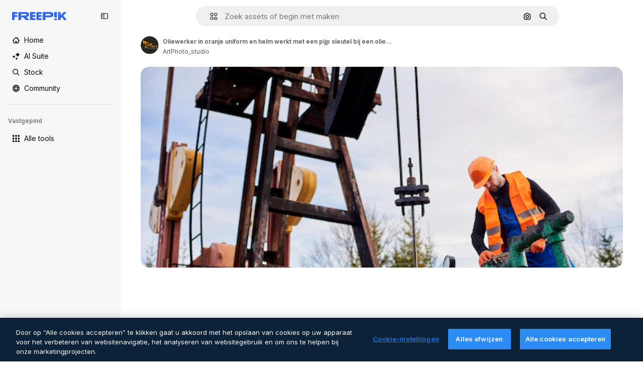

--- FILE ---
content_type: text/javascript
request_url: https://static.cdnpk.net/_next/static/W9DhlzSjwsu-Cs4LnSvuU/_buildManifest.js
body_size: 21824
content:
self.__BUILD_MANIFEST=function(e,t,a,s,o,n,i,u,l,c,r,d,p,h,y,v,m,g,E,B,k,A,b,D,f,I,x,L,K,j,N,F,w,S,z,_,C,H,M,G,Z,R,T,U,O,P,V,Y,q,W,J,Q,X,$,ee,et,ea,es,eo,en,ei,eu,el,ec,er,ed,ep,eh,ey,ev,em,eg,eE,eB,ek,eA,eb,eD,ef,eI,ex,eL,eK,ej,eN,eF,ew,eS,ez,e_,eC,eH,eM,eG,eZ,eR,eT,eU,eO,eP,eV,eY,eq,eW,eJ,eQ,eX,e$,e0,e8,e1,e9,e5,e4,e3,e2,e6,e7,te,tt,ta,ts,to,tn,ti,tu,tl,tc,tr,td,tp,th,ty,tv,tm,tg,tE,tB,tk,tA,tb,tD,tf,tI,tx,tL,tK,tj,tN,tF,tw,tS,tz,t_,tC,tH,tM,tG,tZ,tR,tT,tU,tO,tP,tV,tY,tq,tW,tJ,tQ,tX,t$,t0,t8,t1,t9,t5,t4,t3,t2,t6,t7,ae,at,aa,as,ao,an,ai,au,al,ac,ar,ad,ap,ah,ay,av,am,ag,aE,aB,ak,aA,ab,aD,af,aI,ax,aL,aK,aj,aN,aF,aw,aS,az,a_,aC,aH,aM,aG,aZ,aR,aT,aU,aO,aP,aV,aY,aq,aW,aJ,aQ,aX,a$,a0,a8,a1,a9,a5,a4,a3,a2,a6,a7,se,st,sa,ss,so,sn,si,su,sl,sc,sr,sd,sp,sh,sy,sv,sm,sg,sE,sB,sk,sA,sb,sD,sf,sI,sx,sL,sK,sj,sN,sF,sw,sS,sz,s_,sC,sH,sM,sG,sZ,sR,sT,sU,sO,sP,sV,sY,sq,sW,sJ,sQ,sX,s$,s0,s8,s1,s9,s5,s4,s3,s2,s6,s7,oe,ot,oa,os,oo,on,oi,ou,ol,oc,or,od,op,oh,oy,ov,om,og,oE,oB,ok,oA,ob,oD,of,oI,ox,oL,oK,oj,oN,oF,ow,oS,oz,o_,oC,oH,oM,oG,oZ,oR,oT,oU,oO,oP,oV,oY,oq,oW,oJ,oQ,oX,o$,o0,o8,o1,o9,o5,o4,o3,o2,o6,o7,ne,nt,na,ns,no,nn,ni,nu,nl,nc,nr,nd,np,nh,ny,nv,nm,ng,nE,nB,nk,nA,nb,nD,nf,nI,nx,nL,nK,nj,nN,nF,nw,nS,nz,n_,nC,nH,nM,nG,nZ,nR,nT,nU,nO,nP,nV,nY,nq,nW,nJ,nQ,nX,n$,n0,n8,n1,n9,n5,n4,n3,n2,n6,n7,ie,it,ia,is,io,ii,iu,il,ic,ir,id,ip,ih,iy,iv,im,ig,iE,iB,ik,iA,ib,iD,iI,ix,iL,iK,ij,iN,iF,iw,iS,iz,i_,iC,iH,iM,iG,iZ,iR,iT,iU,iO,iP,iV,iY,iq,iW,iJ,iQ,iX,i$,i0,i8,i1,i9,i5,i4,i3,i2,i6,i7,ue,ut,ua,us,uo,un,ui,uu,ul,uc,ur,ud,up,uh,uy,uv,um,ug,uE,uB,uk,uA,ub,uD,uf,uI,ux,uL,uK,uj,uN,uF,uw,uS,uz,u_,uC,uH,uM,uG,uZ,uR,uT,uU,uO,uP,uV,uY,uq,uW,uJ,uQ,uX,u$,u0,u8,u1,u9,u5,u4,u3,u2,u6,u7,le,lt,la,ls,lo,ln,li,lu,ll,lc,lr,ld,lp,lh,ly,lv,lm,lg,lE,lB,lk,lA,lb,lD,lf,lI,lx,lL,lK,lj,lN,lF,lw,lS,lz,l_,lC,lH,lM,lG,lZ,lR,lT,lU,lO,lP,lV,lY,lq,lW,lJ,lQ,lX,l$,l0,l8,l1,l9,l5,l4,l3,l2){return{__rewrites:{afterFiles:[{has:O,source:"/:nextInternalLocale(en|nl|pt|da\\-DK)/metrics",destination:"/:nextInternalLocale/api/metrics"},{has:O,source:"/:nextInternalLocale(en|nl|pt|da\\-DK)/healthz",destination:"/:nextInternalLocale/api/healthz"},{has:[{type:e,value:ax}],source:"/en/author/:authorSlug/icons/:param(\\d{1,})",destination:"/en/author/:authorSlug/icons/page/:param"},{has:[{type:e,value:y}],source:"/:nextInternalLocale(en|nl|pt|da\\-DK)/auteur/:authorSlug/iconen/:param(\\d{1,})",destination:aL},{has:[{type:e,value:p}],source:"/:nextInternalLocale(en|nl|pt|da\\-DK)/autor/:authorSlug/icones/:param(\\d{1,})",destination:aL},{has:[{type:e,value:d}],source:"/:nextInternalLocale(en|nl|pt|da\\-DK)/forfatter/:authorSlug/ikoner/:param(\\d{1,})",destination:aL},{has:[{type:e,value:y}],source:"/:nextInternalLocale(en|nl|pt|da\\-DK)/auteur/:authorSlug/iconen",destination:aK},{has:[{type:e,value:p}],source:"/:nextInternalLocale(en|nl|pt|da\\-DK)/autor/:authorSlug/icones",destination:aK},{has:[{type:e,value:d}],source:"/:nextInternalLocale(en|nl|pt|da\\-DK)/forfatter/:authorSlug/ikoner",destination:aK},{has:[{type:e,value:y}],source:"/:nextInternalLocale(en|nl|pt|da\\-DK)/auteur/:authorSlug/videos",destination:aj},{has:[{type:e,value:p}],source:"/:nextInternalLocale(en|nl|pt|da\\-DK)/autor/:authorSlug/videos",destination:aj},{has:[{type:e,value:d}],source:"/:nextInternalLocale(en|nl|pt|da\\-DK)/forfatter/:authorSlug/videoer",destination:aj},{has:[{type:e,value:y}],source:"/:nextInternalLocale(en|nl|pt|da\\-DK)/auteur/:authorSlug/dynamische-iconen",destination:aN},{has:[{type:e,value:p}],source:"/:nextInternalLocale(en|nl|pt|da\\-DK)/autor/:authorSlug/icones-animados",destination:aN},{has:[{type:e,value:d}],source:"/:nextInternalLocale(en|nl|pt|da\\-DK)/forfatter/:authorSlug/animerede-ikoner",destination:aN},{has:[{type:e,value:y}],source:sj,destination:tl},{has:[{type:e,value:p}],source:sN,destination:tl},{has:[{type:e,value:d}],source:sF,destination:tl},{has:[{type:e,value:y}],source:"/:nextInternalLocale(en|nl|pt|da\\-DK)/auteur/:authorSlug/iconen/:param",destination:aF},{has:[{type:e,value:p}],source:"/:nextInternalLocale(en|nl|pt|da\\-DK)/autor/:authorSlug/icones/:param",destination:aF},{has:[{type:e,value:d}],source:"/:nextInternalLocale(en|nl|pt|da\\-DK)/forfatter/:authorSlug/ikoner/:param",destination:aF},{has:[{type:e,value:y}],source:"/:nextInternalLocale(en|nl|pt|da\\-DK)/auteur/:authorSlug/videos/:page",destination:aw},{has:[{type:e,value:p}],source:"/:nextInternalLocale(en|nl|pt|da\\-DK)/autor/:authorSlug/videos/:page",destination:aw},{has:[{type:e,value:d}],source:"/:nextInternalLocale(en|nl|pt|da\\-DK)/forfatter/:authorSlug/videoer/:page",destination:aw},{has:[{type:e,value:y}],source:"/:nextInternalLocale(en|nl|pt|da\\-DK)/auteur/:authorSlug/dynamische-iconen/:param",destination:aS},{has:[{type:e,value:p}],source:"/:nextInternalLocale(en|nl|pt|da\\-DK)/autor/:authorSlug/icones-animados/:param",destination:aS},{has:[{type:e,value:d}],source:"/:nextInternalLocale(en|nl|pt|da\\-DK)/forfatter/:authorSlug/animerede-ikoner/:param",destination:aS},{has:[{type:e,value:y}],source:"/:nextInternalLocale(en|nl|pt|da\\-DK)/auteur/:authorSlug",destination:az},{has:[{type:e,value:p}],source:"/:nextInternalLocale(en|nl|pt|da\\-DK)/autor/:authorSlug",destination:az},{has:[{type:e,value:d}],source:"/:nextInternalLocale(en|nl|pt|da\\-DK)/forfatter/:authorSlug",destination:az},{has:[{type:e,value:y}],source:"/:nextInternalLocale(en|nl|pt|da\\-DK)/auteur/:authorSlug/:param",destination:a_},{has:[{type:e,value:p}],source:"/:nextInternalLocale(en|nl|pt|da\\-DK)/autor/:authorSlug/:param",destination:a_},{has:[{type:e,value:d}],source:"/:nextInternalLocale(en|nl|pt|da\\-DK)/forfatter/:authorSlug/:param",destination:a_},{has:[{type:e,value:y}],source:sj,destination:tl},{has:[{type:e,value:p}],source:sN,destination:tl},{has:[{type:e,value:d}],source:sF,destination:tl},{has:[{type:e,value:y}],source:"/:nextInternalLocale(en|nl|pt|da\\-DK)/gratis-disney-sjabloon/:code*",destination:sw},{has:[{type:e,value:p}],source:"/:nextInternalLocale(en|nl|pt|da\\-DK)/modelo-disney-gratuito/:code*",destination:sw},{has:[{type:e,value:y}],source:"/:nextInternalLocale(en|nl|pt|da\\-DK)/premium-disney-sjabloon/:code*",destination:sS},{has:[{type:e,value:p}],source:"/:nextInternalLocale(en|nl|pt|da\\-DK)/modelo-disney-premium/:code*",destination:sS},{has:[{type:e,value:y}],source:"/:nextInternalLocale(en|nl|pt|da\\-DK)/vrije-foto-vectoren/:param*",destination:aC},{has:[{type:e,value:p}],source:"/:nextInternalLocale(en|nl|pt|da\\-DK)/fotos-vetores-gratis/:param*",destination:aC},{has:[{type:e,value:d}],source:"/:nextInternalLocale(en|nl|pt|da\\-DK)/gratis-foto-vektorer/:param*",destination:aC},{has:[{type:e,value:N}],source:"/:nextInternalLocale(en|nl|pt|da\\-DK)/free-photos-vectors/:param*",destination:I},{has:[{type:e,value:k},{type:t,key:h}],source:aH,destination:tN},{has:[{type:e,value:k}],source:aH,destination:tF},{has:[{type:e,value:y},{type:t,key:h}],source:aM,destination:tN},{has:[{type:e,value:y}],source:aM,destination:tF},{has:[{type:e,value:p},{type:t,key:h}],source:aG,destination:tN},{has:[{type:e,value:p}],source:aG,destination:tF},{has:[{type:e,value:d},{type:t,key:h}],source:aZ,destination:tN},{has:[{type:e,value:d}],source:aZ,destination:tF},{has:[{type:e,value:y}],source:aM,destination:aR},{has:[{type:e,value:p}],source:aG,destination:aR},{has:[{type:e,value:d}],source:aZ,destination:aR},{has:[{type:e,value:y}],source:"/:nextInternalLocale(en|nl|pt|da\\-DK)/iconen/:id*",destination:aT},{has:[{type:e,value:p}],source:"/:nextInternalLocale(en|nl|pt|da\\-DK)/icones/:id*",destination:aT},{has:[{type:e,value:d}],source:"/:nextInternalLocale(en|nl|pt|da\\-DK)/iconer/:id*",destination:aT},{has:[{type:e,value:y}],source:"/:nextInternalLocale(en|nl|pt|da\\-DK)/icoon/:id*",destination:aU},{has:[{type:e,value:p}],source:"/:nextInternalLocale(en|nl|pt|da\\-DK)/icone/:id*",destination:aU},{has:[{type:e,value:d}],source:"/:nextInternalLocale(en|nl|pt|da\\-DK)/ikon/:id*",destination:aU},{has:[{type:e,value:N}],source:aH,destination:I},{has:[{type:e,value:N}],source:"/:nextInternalLocale(en|nl|pt|da\\-DK)/icons/:id*",destination:I},{has:[{type:e,value:N}],source:"/:nextInternalLocale(en|nl|pt|da\\-DK)/icon/:id*",destination:I},{has:[{type:e,value:p}],source:"/:nextInternalLocale(en|nl|pt|da\\-DK)/ai/gerador-icones/ferramenta",destination:sz},{has:[{type:e,value:d}],source:"/:nextInternalLocale(en|nl|pt|da\\-DK)/ai/ikongenerator/vaerktoej",destination:sz},{has:[{type:e,value:k},{type:t,key:h}],source:tw,destination:tS},{has:[{type:e,value:k}],source:tw,destination:tz},{has:[{type:e,value:y},{type:t,key:h}],source:tw,destination:tS},{has:[{type:e,value:y}],source:tw,destination:tz},{has:[{type:e,value:p},{type:t,key:h}],source:aO,destination:tS},{has:[{type:e,value:p}],source:aO,destination:tz},{has:[{type:e,value:d},{type:t,key:h}],source:aP,destination:tS},{has:[{type:e,value:d}],source:aP,destination:tz},{has:[{type:e,value:p}],source:aO,destination:s_},{has:[{type:e,value:d}],source:aP,destination:s_},{has:[{type:e,value:y}],source:"/:nextInternalLocale(en|nl|pt|da\\-DK)/dynamisch-icon/:id*",destination:aV},{has:[{type:e,value:p}],source:"/:nextInternalLocale(en|nl|pt|da\\-DK)/icone-animado/:id*",destination:aV},{has:[{type:e,value:d}],source:"/:nextInternalLocale(en|nl|pt|da\\-DK)/animeret-ikon/:id*",destination:aV},{has:[{type:t,key:h},{type:e,value:k}],source:sC,destination:t_},{has:[{type:e,value:k}],source:sC,destination:tC},{has:[{type:t,key:h},{type:e,value:y}],source:sH,destination:t_},{has:[{type:e,value:y}],source:sH,destination:tC},{has:[{type:t,key:h},{type:e,value:p}],source:sM,destination:t_},{has:[{type:e,value:p}],source:sM,destination:tC},{has:[{type:t,key:h},{type:e,value:d}],source:sG,destination:t_},{has:[{type:e,value:d}],source:sG,destination:tC},{has:[{type:e,value:k},{type:t,key:h}],source:ei,destination:tH},{has:[{type:e,value:k}],source:ei,destination:tM},{has:[{type:e,value:y},{type:t,key:h}],source:ei,destination:tH},{has:[{type:e,value:y}],source:ei,destination:tM},{has:[{type:e,value:p},{type:t,key:h}],source:ei,destination:tH},{has:[{type:e,value:p}],source:ei,destination:tM},{has:[{type:e,value:d},{type:t,key:h}],source:ei,destination:tH},{has:[{type:e,value:d}],source:ei,destination:tM},{has:[{type:e,value:"www.freepik.es|freepik.es|br.freepik.com|localhost"}],source:"/:nextInternalLocale(en|nl|pt|da\\-DK)/mockups/categorias/:slug",destination:"/:nextInternalLocale/mockups/category/:slug"},{has:[{type:e,value:tD}],source:"/it/mockups/categorie/:slug",destination:"/it/mockups/category/:slug"},{has:[{type:e,value:tf}],source:"/fr/mockups/categories/:slug",destination:"/fr/mockups/category/:slug"},{has:[{type:e,value:tI}],source:"/de/mockups/kategorien/:slug",destination:"/de/mockups/category/:slug"},{has:[{type:e,value:y}],source:"/nl/mockups/categorien/:slug",destination:"/nl/mockups/category/:slug"},{has:[{type:e,value:aY}],source:"/ja/%E3%83%A2%E3%83%83%E3%82%AF%E3%82%A2%E3%83%83%E3%83%97/%E3%82%AB%E3%83%86%E3%82%B4%E3%83%AA%E3%83%BC/:slug",destination:"/ja/mockups/category/:slug"},{has:[{type:e,value:aq}],source:"/ko/%EB%AA%A9%EC%97%85/%EC%B9%B4%ED%85%8C%EA%B3%A0%EB%A6%AC/:slug",destination:"/ko/mockups/category/:slug"},{has:[{type:e,value:tx}],source:"/pl/mockups/kategorie/:slug",destination:"/pl/mockups/category/:slug"},{has:[{type:e,value:sZ}],source:"/ru/%D0%BC%D0%BE%D0%BA%D0%B0%D0%BF%D1%8B/k%D0%B0%D1%82%D0%B5%D0%B3%D0%BE%D1%80%D0%B8%D0%B8/:slug",destination:"/ru/mockups/category/:slug"},{has:[{type:e,value:eu}],source:"/zh-HK/%E6%A8%A3%E6%9C%AC/%E9%A1%9E%E5%88%A5/:slug",destination:"/zh-HK/mockups/category/:slug"},{has:[{type:e,value:el}],source:"/hi-IN/%E0%A4%AE%E0%A5%89%E0%A4%95%E0%A4%85%E0%A4%AA/%E0%A4%95%E0%A5%87%E0%A4%9F%E0%A5%87%E0%A4%97%E0%A4%B0%E0%A5%80/:slug",destination:"/hi-IN/mockups/category/:slug"},{has:[{type:e,value:ec}],source:"/th-TH/%E0%B8%8A%E0%B8%B4%E0%B9%89%E0%B8%99%E0%B8%87%E0%B8%B2%E0%B8%99%E0%B8%88%E0%B8%B3%E0%B8%A5%E0%B8%AD%E0%B8%87/%E0%B8%AB%E0%B8%A1%E0%B8%A7%E0%B8%94%E0%B8%AB%E0%B8%A1%E0%B8%B9%E0%B9%88/:slug",destination:"/th-TH/mockups/category/:slug"},{has:[{type:e,value:er}],source:"/cs-CZ/mockupy/kategorie/:slug",destination:"/cs-CZ/mockups/category/:slug"},{has:[{type:e,value:d}],source:"/da-DK/mockups/kategori/:slug",destination:"/da-DK/mockups/category/:slug"},{has:[{type:e,value:ed}],source:"/fi-FI/mallikuvat/kategoria/:slug",destination:"/fi-FI/mockups/category/:slug"},{has:[{type:e,value:ep}],source:"/nb-NO/mockups/kategori/:slug",destination:"/nb-NO/mockups/category/:slug"},{has:[{type:e,value:eh}],source:"/sv-SE/mockups/kategori/:slug",destination:"/sv-SE/mockups/category/:slug"},{has:[{type:e,value:ey}],source:"/tr-TR/mockup/kategori/:slug",destination:"/tr-TR/mockups/category/:slug"},{has:[{type:e,value:ev}],source:"/id-ID/mockup/kategori/:slug",destination:"/id-ID/mockups/category/:slug"},{has:[{type:e,value:em}],source:"/vi-VN/mo-hinh/danh-muc/:slug",destination:"/vi-VN/mockups/category/:slug"},{has:[{type:e,value:eg}],source:"/af-ZA/voorstellings/kategorie/:slug",destination:"/af-ZA/mockups/category/:slug"},{has:[{type:e,value:eE}],source:"/az-AZ/maketl%c9%99r/kateqoriya/:slug",destination:"/az-AZ/mockups/category/:slug"},{has:[{type:e,value:eB}],source:"/be-BY/%d0%bc%d0%b0%d0%ba%d0%b0%d0%bf%d1%8b/%d0%ba%d0%b0%d1%82%d1%8d%d0%b3%d0%be%d1%80%d1%8b%d1%8f/:slug",destination:"/be-BY/mockups/category/:slug"},{has:[{type:e,value:ek}],source:"/bg-BG/%D0%BC%D0%B0%D0%BA%D0%B5%D1%82%D0%B8/%D0%BA%D0%B0%D1%82%D0%B5%D0%B3%D0%BE%D1%80%D0%B8%D1%8F/:slug",destination:"/bg-BG/mockups/category/:slug"},{has:[{type:e,value:eA}],source:"/bn-BD/%E0%A6%AE%E0%A6%95%E0%A6%86%E0%A6%AA/%E0%A6%95%E0%A7%8D%E0%A6%AF%E0%A6%BE%E0%A6%9F%E0%A6%BE%E0%A6%97%E0%A6%B0%E0%A6%BF/:slug",destination:"/bn-BD/mockups/category/:slug"},{has:[{type:e,value:eb}],source:"/bs-BA/makete/kategorija/:slug",destination:"/bs-BA/mockups/category/:slug"},{has:[{type:e,value:eD}],source:"/ceb-PH/mga-mockup/kategoriya/:slug",destination:"/ceb-PH/mockups/category/:slug"},{has:[{type:e,value:ef}],source:"/el-GR/mockups/katigoria/:slug",destination:"/el-GR/mockups/category/:slug"},{has:[{type:e,value:eI}],source:"/et-EE/makette/kategooria/:slug",destination:"/et-EE/mockups/category/:slug"},{has:[{type:e,value:ex}],source:"/gu-IN/%e0%aa%ae%e0%ab%8b%e0%aa%95%e0%aa%85%e0%aa%aa%e0%ab%8d%e0%aa%b8/%e0%aa%b6%e0%ab%8d%e0%aa%b0%e0%ab%87%e0%aa%a3%e0%ab%80/:slug",destination:"/gu-IN/mockups/category/:slug"},{has:[{type:e,value:eL}],source:"/ha-NG/tsararrun-samfura/naui/:slug",destination:"/ha-NG/mockups/category/:slug"},{has:[{type:e,value:eK}],source:"/hr-HR/makete/kategorija/:slug",destination:"/hr-HR/mockups/category/:slug"},{has:[{type:e,value:ej}],source:"/hu-HU/makettek/kategoria/:slug",destination:"/hu-HU/mockups/category/:slug"},{has:[{type:e,value:eN}],source:"/hy-AM/%d5%b4%d5%a1%d5%af%d5%a5%d5%bf%d5%b6%d5%a5%d6%80/%d5%af%d5%a1%d5%bf%d5%a5%d5%a3%d5%b8%d6%80%d5%ab%d5%a1/:slug",destination:"/hy-AM/mockups/category/:slug"},{has:[{type:e,value:eF}],source:"/ig-NG/ihe-nlereanya/%e1%bb%a5d%e1%bb%8b/:slug",destination:"/ig-NG/mockups/category/:slug"},{has:[{type:e,value:ew}],source:"/is-IS/fleiri-synishorn/flokkur/:slug",destination:"/is-IS/mockups/category/:slug"},{has:[{type:e,value:eS}],source:"/jv-ID/para-mockup/kategori/:slug",destination:"/jv-ID/mockups/category/:slug"},{has:[{type:e,value:ez}],source:"/ka-GE/%e1%83%9b%e1%83%90%e1%83%99%e1%83%94%e1%83%a2%e1%83%94%e1%83%91%e1%83%98/%e1%83%99%e1%83%90%e1%83%a2%e1%83%94%e1%83%92%e1%83%9d%e1%83%a0%e1%83%98%e1%83%90/:slug",destination:"/ka-GE/mockups/category/:slug"},{has:[{type:e,value:e_}],source:"/kk-KZ/%d0%bc%d0%be%d0%ba%d0%b0%d0%bf%d1%82%d0%b0%d1%80/%d1%81%d0%b0%d0%bd%d0%b0%d1%82/:slug",destination:"/kk-KZ/mockups/category/:slug"},{has:[{type:e,value:eC}],source:"/km-KH/%e1%9e%85%e1%9f%92%e1%9e%9a%e1%9e%be%e1%9e%93%e1%9e%82%e1%9f%86%e1%9e%9a%e1%9e%bc/%e1%9e%94%e1%9f%92%e1%9e%9a%e1%9e%97%e1%9f%81%e1%9e%91/:slug",destination:"/km-KH/mockups/category/:slug"},{has:[{type:e,value:eH}],source:"/kn-IN/%e0%b2%86%e0%b2%95%e0%b3%83%e0%b2%a4%e0%b2%bf-%e0%b2%ae%e0%b2%be%e0%b2%a6%e0%b2%b0%e0%b2%bf/%e0%b2%b5%e0%b2%b0%e0%b3%8d%e0%b2%97/:slug",destination:"/kn-IN/mockups/category/:slug"},{has:[{type:e,value:eM}],source:"/lo-LA/%E0%BA%AB%E0%BA%BC%E0%BA%B2%E0%BA%8D%E0%BB%81%E0%BA%9A%E0%BA%9A%E0%BA%88%E0%BA%B3%E0%BA%A5%E0%BA%AD%E0%BA%87/%E0%BA%9B%E0%BA%B0%E0%BB%80%E0%BA%9E%E0%BA%94/:slug",destination:"/lo-LA/mockups/category/:slug"},{has:[{type:e,value:eG}],source:"/lt-LT/maketai/kategorija/:slug",destination:"/lt-LT/mockups/category/:slug"},{has:[{type:e,value:eZ}],source:"/lv-LV/maketiem/kategorija/:slug",destination:"/lv-LV/mockups/category/:slug"},{has:[{type:e,value:eR}],source:"/mk-MK/%d0%bc%d0%b0%d0%ba%d0%b5%d1%82%d0%b8/%d0%ba%d0%b0%d1%82%d0%b5%d0%b3%d0%be%d1%80%d0%b8%d1%98%d0%b0/:slug",destination:"/mk-MK/mockups/category/:slug"},{has:[{type:e,value:eT}],source:"/ml-IN/%e0%b4%ae%e0%b5%8b%e0%b4%95%e0%b5%8d%e0%b4%95%e0%b4%aa%e0%b5%8d%e0%b4%aa%e0%b5%81%e0%b4%95%e0%b5%be/%e0%b4%b5%e0%b4%bf%e0%b4%ad%e0%b4%be%e0%b4%97%e0%b4%82/:slug",destination:"/ml-IN/mockups/category/:slug"},{has:[{type:e,value:eU}],source:"/mn-MN/%d1%82%d0%b0%d0%bd%d0%b8%d0%bb%d1%86%d1%83%d1%83%d0%bb%d0%b3%d0%b0-%d0%b7%d0%b0%d0%b3%d0%b2%d0%b0%d1%80%d1%83%d1%83%d0%b4/%d0%b0%d0%bd%d0%b3%d0%b8%d0%bb%d0%b0%d0%bb/:slug",destination:"/mn-MN/mockups/category/:slug"},{has:[{type:e,value:eO}],source:"/mr-IN/%E0%A4%AE%E0%A5%89%E0%A4%95%E0%A4%85%E0%A4%AA%E0%A5%8D%E0%A4%B8/%E0%A4%B5%E0%A4%B0%E0%A5%8D%E0%A4%97/:slug",destination:"/mr-IN/mockups/category/:slug"},{has:[{type:e,value:eP}],source:"/ms-MY/mockup-berbilang/kategori/:slug",destination:"/ms-MY/mockups/category/:slug"},{has:[{type:e,value:eV}],source:"/my-MM/%e1%80%99%e1%80%b1%e1%80%ac%e1%80%b7%e1%80%80%e1%80%95%e1%80%ba%e1%80%99%e1%80%bb%e1%80%ac%e1%80%b8/%e1%80%a1%e1%80%99%e1%80%bb%e1%80%ad%e1%80%af%e1%80%b8%e1%80%a1%e1%80%85%e1%80%ac%e1%80%b8/:slug",destination:"/my-MM/mockups/category/:slug"},{has:[{type:e,value:eY}],source:"/ne-NP/%e0%a4%ae%e0%a5%8b%e0%a4%95%e0%a4%85%e0%a4%aa%e0%a4%b9%e0%a4%b0%e0%a5%82/%e0%a4%b6%e0%a5%8d%e0%a4%b0%e0%a5%87%e0%a4%a3%e0%a5%80/:slug",destination:"/ne-NP/mockups/category/:slug"},{has:[{type:e,value:eq}],source:"/pa-IN/%e0%a8%ae%e0%a9%8c%e0%a8%95%e0%a8%85%e0%a9%b1%e0%a8%aa%e0%a8%b8/%e0%a8%b8%e0%a8%bc%e0%a9%8d%e0%a8%b0%e0%a9%87%e0%a8%a3%e0%a9%80/:slug",destination:"/pa-IN/mockups/category/:slug"},{has:[{type:e,value:"pt.freepik.com|localhost"}],source:"/pt/mockups/categorias/:slug",destination:"/pt/mockups/category/:slug"},{has:[{type:e,value:eW}],source:"/ro-RO/mockup-uri/categorie/:slug",destination:"/ro-RO/mockups/category/:slug"},{has:[{type:e,value:eJ}],source:"/si-LK/%E0%B6%B6%E0%B7%9C%E0%B7%84%E0%B7%9D-%E0%B6%B8%E0%B7%9C%E0%B6%9A%E0%B7%8A%E0%B6%85%E0%B6%B4%E0%B7%8A/%E0%B6%B4%E0%B7%8A%E0%B6%BB%E0%B7%80%E0%B6%BB%E0%B7%8A%E0%B6%9C%E0%B6%BA/:slug",destination:"/si-LK/mockups/category/:slug"},{has:[{type:e,value:eQ}],source:"/sk-SK/mockupy/kateg%c3%b3ria/:slug",destination:"/sk-SK/mockups/category/:slug"},{has:[{type:e,value:eX}],source:"/sl-SI/maket/kategorija/:slug",destination:"/sl-SI/mockups/category/:slug"},{has:[{type:e,value:e$}],source:"/so-SO/muunado/qeybta/:slug",destination:"/so-SO/mockups/category/:slug"},{has:[{type:e,value:e0}],source:"/sq-AL/disa-makete/kategori/:slug",destination:"/sq-AL/mockups/category/:slug"},{has:[{type:e,value:e8}],source:"/sr-RS/makete/kategorija/:slug",destination:"/sr-RS/mockups/category/:slug"},{has:[{type:e,value:e1}],source:"/sw-KE/maktaba/kategoria/:slug",destination:"/sw-KE/mockups/category/:slug"},{has:[{type:e,value:e9}],source:"/ta-IN/%E0%AE%A8%E0%AE%95%E0%AE%B2%E0%AF%8D-%E0%AE%B5%E0%AE%9F%E0%AE%BF%E0%AE%B5%E0%AE%99%E0%AF%8D%E0%AE%95%E0%AE%B3%E0%AF%8D/%E0%AE%B5%E0%AE%95%E0%AF%88/:slug",destination:"/ta-IN/mockups/category/:slug"},{has:[{type:e,value:e5}],source:"/te-IN/%E0%B0%AE%E0%B0%BE%E0%B0%95%E0%B1%8D%E0%B0%AA%E0%B1%8D%E0%B0%B2%E0%B1%81/%E0%B0%B5%E0%B0%B0%E0%B1%8D%E0%B0%97%E0%B0%82/:slug",destination:"/te-IN/mockups/category/:slug"},{has:[{type:e,value:e4}],source:"/tl-PH/mga-mockup/kategorya/:slug",destination:"/tl-PH/mockups/category/:slug"},{has:[{type:e,value:e3}],source:"/uk-UA/%D0%BC%D0%BE%D0%BA%D0%B0%D0%BF%D0%B8/%D0%BA%D0%B0%D1%82%D0%B5%D0%B3%D0%BE%D1%80%D1%96%D1%8F/:slug",destination:"/uk-UA/mockups/category/:slug"},{has:[{type:e,value:e2}],source:"/uz-UZ/maketlar/kategoriya/:slug",destination:"/uz-UZ/mockups/category/:slug"},{has:[{type:e,value:e6}],source:"/yo-NG/%c3%a0w%e1%bb%8dn-%c3%a0p%e1%ba%b9%e1%ba%b9r%e1%ba%b9-%c3%a0w%c3%b2r%c3%a1n/%e1%ba%b9ka/:slug",destination:"/yo-NG/mockups/category/:slug"},{has:[{type:e,value:e7}],source:"/zh-CN/%E6%A8%A1%E5%9E%8B/%E7%B1%BB%E5%88%AB/:slug",destination:"/zh-CN/mockups/category/:slug"},{has:[{type:e,value:te}],source:"/zh-TW/%e5%a4%9a%e5%80%8b%e6%a8%a1%e6%93%ac%e5%9c%96/%e9%a1%9e%e5%88%a5/:slug",destination:"/zh-TW/mockups/category/:slug"},{has:[{type:e,value:tt}],source:"/zu-ZA/izifanekiso/isigaba/:slug",destination:"/zu-ZA/mockups/category/:slug"},{has:[{type:e,value:"(nl|br|dk).freepik.com|localhost"}],source:"/:nextInternalLocale(en|nl|pt|da\\-DK)/fotos/:param+",destination:"/:nextInternalLocale/photos/:param+"},{has:[{type:e,value:N}],source:"/:nextInternalLocale(en|nl|pt|da\\-DK)/photos/:param+",destination:I},{has:[{type:e,value:y}],source:"/:nextInternalLocale(en|nl|pt|da\\-DK)/vrije-psd",destination:aW},{has:[{type:e,value:p}],source:"/:nextInternalLocale(en|nl|pt|da\\-DK)/psd-popular",destination:aW},{has:[{type:e,value:d}],source:"/:nextInternalLocale(en|nl|pt|da\\-DK)/populaere-psd",destination:aW},{has:[{type:e,value:y}],source:"/:nextInternalLocale(en|nl|pt|da\\-DK)/vrije-psd/:param*",destination:aJ},{has:[{type:e,value:p}],source:"/:nextInternalLocale(en|nl|pt|da\\-DK)/psd-popular/:param*",destination:aJ},{has:[{type:e,value:d}],source:"/:nextInternalLocale(en|nl|pt|da\\-DK)/populaere-psd/:param*",destination:aJ},{has:[{type:t,key:h},{type:e,value:k}],source:sR,destination:tG},{has:[{type:e,value:k}],source:sR,destination:tZ},{has:[{type:t,key:h},{type:e,value:y}],source:tc,destination:tG},{has:[{type:e,value:y}],source:tc,destination:tZ},{has:[{type:t,key:h},{type:e,value:p}],source:tc,destination:tG},{has:[{type:e,value:p}],source:tc,destination:tZ},{has:[{type:t,key:h},{type:e,value:d}],source:tc,destination:tG},{has:[{type:e,value:d}],source:tc,destination:tZ},{has:[{type:e,value:y}],source:"/:nextInternalLocale(en|nl|pt|da\\-DK)/prijzen",destination:aQ},{has:[{type:e,value:p}],source:"/:nextInternalLocale(en|nl|pt|da\\-DK)/pre%C3%A7os",destination:aQ},{has:[{type:e,value:d}],source:"/:nextInternalLocale(en|nl|pt|da\\-DK)/priser",destination:aQ},{has:[{type:e,value:y}],source:"/:nextInternalLocale(en|nl|pt|da\\-DK)/prijzen/:id*",destination:aX},{has:[{type:e,value:p}],source:"/:nextInternalLocale(en|nl|pt|da\\-DK)/pre%C3%A7os/:id*",destination:aX},{has:[{type:e,value:d}],source:"/:nextInternalLocale(en|nl|pt|da\\-DK)/priser/:id*",destination:aX},{has:[{type:e,value:y}],source:"/:nextInternalLocale(en|nl|pt|da\\-DK)/vrije-vector",destination:a$},{has:[{type:e,value:p}],source:"/:nextInternalLocale(en|nl|pt|da\\-DK)/vetores-gratis",destination:a$},{has:[{type:e,value:d}],source:"/:nextInternalLocale(en|nl|pt|da\\-DK)/gratis-vektor",destination:a$},{has:[{type:e,value:y}],source:"/:nextInternalLocale(en|nl|pt|da\\-DK)/vrije-vector/:id*",destination:a0},{has:[{type:e,value:p}],source:"/:nextInternalLocale(en|nl|pt|da\\-DK)/vetores-gratis/:id*",destination:a0},{has:[{type:e,value:d}],source:"/:nextInternalLocale(en|nl|pt|da\\-DK)/gratis-vektor/:id*",destination:a0},{has:[{type:e,value:p}],source:"/:nextInternalLocale(en|nl|pt|da\\-DK)/vetores-premium",destination:sT},{has:[{type:e,value:d}],source:"/:nextInternalLocale(en|nl|pt|da\\-DK)/premium-vektor",destination:sT},{has:[{type:e,value:p}],source:"/:nextInternalLocale(en|nl|pt|da\\-DK)/vetores-premium/:id*",destination:sU},{has:[{type:e,value:d}],source:"/:nextInternalLocale(en|nl|pt|da\\-DK)/premium-vektor/:id*",destination:sU},{has:[{type:e,value:y}],source:"/:nextInternalLocale(en|nl|pt|da\\-DK)/vrije-photo",destination:a8},{has:[{type:e,value:p}],source:"/:nextInternalLocale(en|nl|pt|da\\-DK)/fotos-gratis",destination:a8},{has:[{type:e,value:d}],source:"/:nextInternalLocale(en|nl|pt|da\\-DK)/gratis-foto",destination:a8},{has:[{type:e,value:y}],source:"/:nextInternalLocale(en|nl|pt|da\\-DK)/vrije-photo/:id*",destination:a1},{has:[{type:e,value:p}],source:"/:nextInternalLocale(en|nl|pt|da\\-DK)/fotos-gratis/:id*",destination:a1},{has:[{type:e,value:d}],source:"/:nextInternalLocale(en|nl|pt|da\\-DK)/gratis-foto/:id*",destination:a1},{has:[{type:e,value:p}],source:"/:nextInternalLocale(en|nl|pt|da\\-DK)/fotos-premium",destination:sO},{has:[{type:e,value:d}],source:"/:nextInternalLocale(en|nl|pt|da\\-DK)/premium-foto",destination:sO},{has:[{type:e,value:p}],source:"/:nextInternalLocale(en|nl|pt|da\\-DK)/fotos-premium/:id*",destination:sP},{has:[{type:e,value:d}],source:"/:nextInternalLocale(en|nl|pt|da\\-DK)/premium-foto/:id*",destination:sP},{has:[{type:e,value:y}],source:"/:nextInternalLocale(en|nl|pt|da\\-DK)/psd-gratis",destination:a9},{has:[{type:e,value:p}],source:"/:nextInternalLocale(en|nl|pt|da\\-DK)/psd-gratuitas",destination:a9},{has:[{type:e,value:d}],source:"/:nextInternalLocale(en|nl|pt|da\\-DK)/gratis-psd",destination:a9},{has:[{type:e,value:y}],source:"/:nextInternalLocale(en|nl|pt|da\\-DK)/psd-gratis/:id*",destination:a5},{has:[{type:e,value:p}],source:"/:nextInternalLocale(en|nl|pt|da\\-DK)/psd-gratuitas/:id*",destination:a5},{has:[{type:e,value:d}],source:"/:nextInternalLocale(en|nl|pt|da\\-DK)/gratis-psd/:id*",destination:a5},{has:[{type:e,value:p}],source:"/:nextInternalLocale(en|nl|pt|da\\-DK)/psd-premium",destination:"/:nextInternalLocale/premium-psd"},{has:[{type:e,value:p}],source:"/:nextInternalLocale(en|nl|pt|da\\-DK)/psd-premium/:id*",destination:"/:nextInternalLocale/premium-psd/:id*"},{has:[{type:e,value:y}],source:"/:nextInternalLocale(en|nl|pt|da\\-DK)/gratis-ai-afbeelding",destination:a4},{has:[{type:e,value:p}],source:"/:nextInternalLocale(en|nl|pt|da\\-DK)/imagem-ia-gratis",destination:a4},{has:[{type:e,value:d}],source:"/:nextInternalLocale(en|nl|pt|da\\-DK)/gratis-ai-billede",destination:a4},{has:[{type:e,value:y}],source:"/:nextInternalLocale(en|nl|pt|da\\-DK)/gratis-ai-afbeelding/:id*",destination:a3},{has:[{type:e,value:p}],source:"/:nextInternalLocale(en|nl|pt|da\\-DK)/imagem-ia-gratis/:id*",destination:a3},{has:[{type:e,value:d}],source:"/:nextInternalLocale(en|nl|pt|da\\-DK)/gratis-ai-billede/:id*",destination:a3},{has:[{type:e,value:y}],source:"/:nextInternalLocale(en|nl|pt|da\\-DK)/premium-ai-afbeelding",destination:a2},{has:[{type:e,value:p}],source:"/:nextInternalLocale(en|nl|pt|da\\-DK)/imagem-ia-premium",destination:a2},{has:[{type:e,value:d}],source:"/:nextInternalLocale(en|nl|pt|da\\-DK)/premium-ai-billede",destination:a2},{has:[{type:e,value:y}],source:"/:nextInternalLocale(en|nl|pt|da\\-DK)/premium-ai-afbeelding/:id*",destination:a6},{has:[{type:e,value:p}],source:"/:nextInternalLocale(en|nl|pt|da\\-DK)/imagem-ia-premium/:id*",destination:a6},{has:[{type:e,value:d}],source:"/:nextInternalLocale(en|nl|pt|da\\-DK)/premium-ai-billede/:id*",destination:a6},{has:[{type:e,value:N}],source:"/:nextInternalLocale(en|nl|pt|da\\-DK)/free-vector",destination:I},{has:[{type:e,value:N}],source:"/:nextInternalLocale(en|nl|pt|da\\-DK)/free-vector/:id*",destination:I},{has:[{type:e,value:tR}],source:"/:nextInternalLocale(en|nl|pt|da\\-DK)/premium-vector",destination:I},{has:[{type:e,value:tR}],source:"/:nextInternalLocale(en|nl|pt|da\\-DK)/premium-vector/:id*",destination:I},{has:[{type:e,value:N}],source:"/:nextInternalLocale(en|nl|pt|da\\-DK)/free-photo",destination:I},{has:[{type:e,value:N}],source:"/:nextInternalLocale(en|nl|pt|da\\-DK)/free-photo/:id*",destination:I},{has:[{type:e,value:tR}],source:"/:nextInternalLocale(en|nl|pt|da\\-DK)/premium-photo",destination:I},{has:[{type:e,value:tR}],source:"/:nextInternalLocale(en|nl|pt|da\\-DK)/premium-photo/:id*",destination:I},{has:[{type:e,value:N}],source:"/:nextInternalLocale(en|nl|pt|da\\-DK)/free-psd",destination:I},{has:[{type:e,value:N}],source:"/:nextInternalLocale(en|nl|pt|da\\-DK)/free-psd/:id*",destination:I},{has:[{type:e,value:tL}],source:"/:nextInternalLocale(en|nl|pt|da\\-DK)/premium-psd",destination:I},{has:[{type:e,value:tL}],source:"/:nextInternalLocale(en|nl|pt|da\\-DK)/premium-psd/:id*",destination:I},{has:[{type:e,value:N}],source:"/:nextInternalLocale(en|nl|pt|da\\-DK)/free-ai-image",destination:I},{has:[{type:e,value:N}],source:"/:nextInternalLocale(en|nl|pt|da\\-DK)/free-ai-image/:id*",destination:I},{has:[{type:e,value:N}],source:"/:nextInternalLocale(en|nl|pt|da\\-DK)/premium-ai-image",destination:I},{has:[{type:e,value:N}],source:"/:nextInternalLocale(en|nl|pt|da\\-DK)/premium-ai-image/:id*",destination:I},{has:[{type:e,value:N}],source:a7,destination:I},{has:[{type:e,value:N}],source:"/:nextInternalLocale(en|nl|pt|da\\-DK)/templates/:id*",destination:I},{has:[{type:t,key:h},{type:e,value:k}],source:ta,destination:tT},{has:[{type:e,value:k}],source:ta,destination:tU},{has:[{type:t,key:h},{type:e,value:y}],source:ta,destination:tT},{has:[{type:e,value:y}],source:ta,destination:tU},{has:[{type:t,key:h},{type:e,value:p}],source:ta,destination:tT},{has:[{type:e,value:p}],source:ta,destination:tU},{has:[{type:t,key:h},{type:e,value:d}],source:ta,destination:tT},{has:[{type:e,value:d}],source:ta,destination:tU},{has:[{type:t,key:h},{type:e,value:k}],source:a7,destination:tO},{has:[{type:e,value:k}],source:a7,destination:tP},{has:[{type:t,key:h},{type:e,value:y}],source:sV,destination:tO},{has:[{type:e,value:y}],source:sV,destination:tP},{has:[{type:t,key:h},{type:e,value:p}],source:sY,destination:tO},{has:[{type:e,value:p}],source:sY,destination:tP},{has:[{type:t,key:h},{type:e,value:d}],source:sq,destination:tO},{has:[{type:e,value:d}],source:sq,destination:tP},{has:[{type:e,value:"www.freepik.com|freepik.com|ru.freepik.com|localhost"}],source:"/:nextInternalLocale(en|nl|pt|da\\-DK)/create/:slug",destination:"/:nextInternalLocale/templates/category/:slug"},{has:[{type:e,value:"www.freepik.es|freepik.es|localhost"}],source:"/es/crear/:slug",destination:"/es/templates/category/:slug"},{has:[{type:e,value:tI}],source:"/de/erstellen/:slug",destination:"/de/templates/category/:slug"},{has:[{type:e,value:tf}],source:"/fr/creer/:slug",destination:"/fr/templates/category/:slug"},{has:[{type:e,value:tD}],source:"/it/creare/:slug",destination:"/it/templates/category/:slug"},{has:[{type:e,value:p}],source:"/pt/criar/:slug",destination:"/pt/templates/category/:slug"},{has:[{type:e,value:aY}],source:"/ja/%E4%BD%9C%E6%88%90%E3%81%99%E3%82%8B/:slug",destination:"/ja/templates/category/:slug"},{has:[{type:e,value:aq}],source:"/ko/%EC%83%9D%EC%84%B1%ED%95%98%EA%B8%B0/:slug",destination:"/ko/templates/category/:slug"},{has:[{type:e,value:y}],source:"/nl/maken/:slug",destination:"/nl/templates/category/:slug"},{has:[{type:e,value:tx}],source:"/pl/tworzyc/:slug",destination:"/pl/templates/category/:slug"},{has:[{type:e,value:eu}],source:"/zh-HK/%E5%89%B5%E9%80%A0/:slug",destination:"/zh-HK/templates/category/:slug"},{has:[{type:e,value:el}],source:"/hi-IN/%E0%A4%95%E0%A5%8D%E0%A4%B0%E0%A5%80%E0%A4%90%E0%A4%9F/:slug",destination:"/hi-IN/templates/category/:slug"},{has:[{type:e,value:ec}],source:"/th-TH/%E0%B8%AA%E0%B8%A3%E0%B9%89%E0%B8%B2%E0%B8%87/:slug",destination:"/th-TH/templates/category/:slug"},{has:[{type:e,value:er}],source:"/cs-CZ/vytvorit/:slug",destination:"/cs-CZ/templates/category/:slug"},{has:[{type:e,value:d}],source:"/da-DK/generer/:slug",destination:"/da-DK/templates/category/:slug"},{has:[{type:e,value:ed}],source:"/fi-FI/luo/:slug",destination:"/fi-FI/templates/category/:slug"},{has:[{type:e,value:ep}],source:"/nb-NO/opprette/:slug",destination:"/nb-NO/templates/category/:slug"},{has:[{type:e,value:eh}],source:"/sv-SE/skapa/:slug",destination:"/sv-SE/templates/category/:slug"},{has:[{type:e,value:ey}],source:"/tr-TR/olustur/:slug",destination:"/tr-TR/templates/category/:slug"},{has:[{type:e,value:ev}],source:"/id-ID/buat/:slug",destination:"/id-ID/templates/category/:slug"},{has:[{type:e,value:em}],source:"/vi-VN/tao/:slug",destination:"/vi-VN/templates/category/:slug"},{has:[{type:e,value:eA}],source:"/bn-BD/%E0%A6%A4%E0%A7%88%E0%A6%B0%E0%A6%BF-%E0%A6%95%E0%A6%B0%E0%A7%81%E0%A6%A8/:slug",destination:"/bn-BD/templates/category/:slug"},{has:[{type:e,value:e7}],source:"/zh-CN/%E5%88%9B%E5%BB%BA/:slug",destination:"/zh-CN/templates/category/:slug"},{has:[{type:e,value:ef}],source:"/el-GR/dimiourgia/:slug",destination:"/el-GR/templates/category/:slug"},{has:[{type:e,value:eP}],source:"/ms-MY/cipta/:slug",destination:"/ms-MY/templates/category/:slug"},{has:[{type:e,value:eW}],source:"/ro-RO/creare/:slug",destination:"/ro-RO/templates/category/:slug"},{has:[{type:e,value:e9}],source:"/ta-IN/%E0%AE%89%E0%AE%B0%E0%AF%81%E0%AE%B5%E0%AE%BE%E0%AE%95%E0%AF%8D%E0%AE%95%E0%AF%81/:slug",destination:"/ta-IN/templates/category/:slug"},{has:[{type:e,value:e3}],source:"/uk-UA/%D1%81%D1%82%D0%B2%D0%BE%D1%80%D0%B8%D1%82%D0%B8/:slug",destination:"/uk-UA/templates/category/:slug"},{has:[{type:e,value:eg}],source:"/af-ZA/skep/:slug",destination:"/af-ZA/templates/category/:slug"},{has:[{type:e,value:ej}],source:"/hu-HU/keszites/:slug",destination:"/hu-HU/templates/category/:slug"},{has:[{type:e,value:ek}],source:"/bg-BG/%D1%81%D1%8A%D0%B7%D0%B4%D0%B0%D0%B9/:slug",destination:"/bg-BG/templates/category/:slug"},{has:[{type:e,value:e1}],source:"/sw-KE/unda/:slug",destination:"/sw-KE/templates/category/:slug"},{has:[{type:e,value:e5}],source:"/te-IN/%E0%B0%B8%E0%B1%83%E0%B0%B7%E0%B1%8D%E0%B0%9F%E0%B0%BF%E0%B0%82%E0%B0%9A%E0%B1%81/:slug",destination:"/te-IN/templates/category/:slug"},{has:[{type:e,value:eO}],source:"/mr-IN/%E0%A4%A4%E0%A4%AF%E0%A4%BE%E0%A4%B0-%E0%A4%95%E0%A4%B0%E0%A4%BE/:slug",destination:"/mr-IN/templates/category/:slug"},{has:[{type:e,value:eQ}],source:"/sk-SK/vytvorit/:slug",destination:"/sk-SK/templates/category/:slug"},{has:[{type:e,value:eI}],source:"/et-EE/loo/:slug",destination:"/et-EE/templates/category/:slug"},{has:[{type:e,value:eZ}],source:"/lv-LV/izveidot/:slug",destination:"/lv-LV/templates/category/:slug"},{has:[{type:e,value:eG}],source:"/lt-LT/kurti/:slug",destination:"/lt-LT/templates/category/:slug"},{has:[{type:e,value:eX}],source:"/sl-SI/ustvari/:slug",destination:"/sl-SI/templates/category/:slug"},{has:[{type:e,value:eK}],source:"/hr-HR/stvoriti/:slug",destination:"/hr-HR/templates/category/:slug"},{has:[{type:e,value:e8}],source:"/sr-RS/napraviti/:slug",destination:"/sr-RS/templates/category/:slug"},{has:[{type:e,value:e4}],source:"/tl-PH/lumikha/:slug",destination:"/tl-PH/templates/category/:slug"},{has:[{type:e,value:te}],source:"/zh-TW/%E5%BB%BA%E7%AB%8B/:slug",destination:"/zh-TW/templates/category/:slug"},{has:[{type:e,value:tt}],source:"/zu-ZA/dala/:slug",destination:"/zu-ZA/templates/category/:slug"},{has:[{type:e,value:e6}],source:"/yo-NG/%E1%B9%A3%E1%BA%B9da/:slug",destination:"/yo-NG/templates/category/:slug"},{has:[{type:e,value:eL}],source:"/ha-NG/%C6%99ir%C6%99ira/:slug",destination:"/ha-NG/templates/category/:slug"},{has:[{type:e,value:eF}],source:"/ig-NG/mep%E1%BB%A5ta/:slug",destination:"/ig-NG/templates/category/:slug"},{has:[{type:e,value:eq}],source:"/pa-IN/%E0%A8%AC%E0%A8%A3%E0%A8%BE%E0%A8%93/:slug",destination:"/pa-IN/templates/category/:slug"},{has:[{type:e,value:ex}],source:"/gu-IN/%E0%AA%AC%E0%AA%A8%E0%AA%BE%E0%AA%B5%E0%AB%8B/:slug",destination:"/gu-IN/templates/category/:slug"},{has:[{type:e,value:eH}],source:"/kn-IN/%E0%B2%B0%E0%B2%9A%E0%B2%BF%E0%B2%B8%E0%B2%BF/:slug",destination:"/kn-IN/templates/category/:slug"},{has:[{type:e,value:eT}],source:"/ml-IN/%E0%B4%B8%E0%B5%83%E0%B4%B7%E0%B5%8D%E0%B4%9F%E0%B4%BF%E0%B4%95%E0%B5%8D%E0%B4%95%E0%B5%81%E0%B4%95/:slug",destination:"/ml-IN/templates/category/:slug"},{has:[{type:e,value:eJ}],source:"/si-LK/%E0%B7%83%E0%B7%8F%E0%B6%AF%E0%B6%B1%E0%B7%8A%E0%B6%B1/:slug",destination:"/si-LK/templates/category/:slug"},{has:[{type:e,value:eC}],source:"/km-KH/%E1%9E%94%E1%9E%84%E1%9F%92%E1%9E%80%E1%9E%BE%E1%9E%8F/:slug",destination:"/km-KH/templates/category/:slug"},{has:[{type:e,value:eN}],source:"/hy-AM/%D5%BD%D5%BF%D5%A5%D5%B2%D5%AE%D5%A5%D5%AC/:slug",destination:"/hy-AM/templates/category/:slug"},{has:[{type:e,value:ez}],source:"/ka-GE/%E1%83%A8%E1%83%94%E1%83%A5%E1%83%9B%E1%83%9C%E1%83%90/:slug",destination:"/ka-GE/templates/category/:slug"},{has:[{type:e,value:eE}],source:"/az-AZ/yarat/:slug",destination:"/az-AZ/templates/category/:slug"},{has:[{type:e,value:e_}],source:"/kk-KZ/%D0%B6%D0%B0%D1%81%D0%B0%D1%83/:slug",destination:"/kk-KZ/templates/category/:slug"},{has:[{type:e,value:eU}],source:"/mn-MN/%D0%B1%D2%AF%D1%82%D1%8D%D1%8D%D1%85/:slug",destination:"/mn-MN/templates/category/:slug"},{has:[{type:e,value:eY}],source:"/ne-NP/%E0%A4%B8%E0%A4%BF%E0%A4%B0%E0%A5%8D%E0%A4%9C%E0%A4%A8%E0%A4%BE-%E0%A4%97%E0%A4%B0%E0%A5%8D%E0%A4%A8%E0%A5%81%E0%A4%B9%E0%A5%8B%E0%A4%B8%E0%A5%8D/:slug",destination:"/ne-NP/templates/category/:slug"},{has:[{type:e,value:eM}],source:"/lo-LA/%E0%BA%AA%E0%BB%89%E0%BA%B2%E0%BA%87/:slug",destination:"/lo-LA/templates/category/:slug"},{has:[{type:e,value:eB}],source:"/be-BY/%D1%81%D1%82%D0%B2%D0%B0%D1%80%D1%8B%D1%86%D1%8C/:slug",destination:"/be-BY/templates/category/:slug"},{has:[{type:e,value:e2}],source:"/uz-UZ/yaratish/:slug",destination:"/uz-UZ/templates/category/:slug"},{has:[{type:e,value:e0}],source:"/sq-AL/krijo/:slug",destination:"/sq-AL/templates/category/:slug"},{has:[{type:e,value:eR}],source:"/mk-MK/%D0%BA%D1%80%D0%B5%D0%B8%D1%80%D0%B0%D1%98/:slug",destination:"/mk-MK/templates/category/:slug"},{has:[{type:e,value:eb}],source:"/bs-BA/kreiraj/:slug",destination:"/bs-BA/templates/category/:slug"},{has:[{type:e,value:eD}],source:"/ceb-PH/paghimo/:slug",destination:"/ceb-PH/templates/category/:slug"},{has:[{type:e,value:eS}],source:"/jv-ID/ngawe/:slug",destination:"/jv-ID/templates/category/:slug"},{has:[{type:e,value:ew}],source:"/is-IS/b%C3%BAa-til/:slug",destination:"/is-IS/templates/category/:slug"},{has:[{type:e,value:eV}],source:"/my-MM/%E1%80%96%E1%80%94%E1%80%BA%E1%80%90%E1%80%AE%E1%80%B8%E1%80%9B%E1%80%94%E1%80%BA/:slug",destination:"/my-MM/templates/category/:slug"},{has:[{type:e,value:e$}],source:"/so-SO/abuuro/:slug",destination:"/so-SO/templates/category/:slug"},{has:[{type:e,value:y}],source:"/:nextInternalLocale(en|nl|pt|da\\-DK)/sjablonen/:slug*",destination:se},{has:[{type:e,value:p}],source:"/:nextInternalLocale(en|nl|pt|da\\-DK)/modelos/:slug*",destination:se},{has:[{type:e,value:d}],source:"/:nextInternalLocale(en|nl|pt|da\\-DK)/skabeloner/:slug*",destination:se},{has:[{type:t,key:h},{type:e,value:k}],source:sW,destination:tV},{has:[{type:e,value:k}],source:sW,destination:tY},{has:[{type:t,key:h},{type:e,value:y}],source:sJ,destination:tV},{has:[{type:e,value:y}],source:sJ,destination:tY},{has:[{type:t,key:h},{type:e,value:p}],source:sQ,destination:tV},{has:[{type:e,value:p}],source:sQ,destination:tY},{has:[{type:t,key:h},{type:e,value:d}],source:sX,destination:tV},{has:[{type:e,value:d}],source:sX,destination:tY},{has:[{type:e,value:y}],source:"/:nextInternalLocale(en|nl|pt|da\\-DK)/vectoren/:param+",destination:st},{has:[{type:e,value:p}],source:"/:nextInternalLocale(en|nl|pt|da\\-DK)/vetores/:param+",destination:st},{has:[{type:e,value:d}],source:"/:nextInternalLocale(en|nl|pt|da\\-DK)/vectorer/:param+",destination:st},{has:[{type:e,value:N}],source:"/:nextInternalLocale(en|nl|pt|da\\-DK)/vectors/:param+",destination:I},{has:[{type:t,key:h},{type:e,value:k}],source:tr,destination:tq},{has:[{type:e,value:k}],source:tr,destination:tW},{has:[{type:t,key:h},{type:e,value:y}],source:tr,destination:tq},{has:[{type:e,value:y}],source:tr,destination:tW},{has:[{type:t,key:h},{type:e,value:p}],source:tr,destination:tq},{has:[{type:e,value:p}],source:tr,destination:tW},{has:[{type:t,key:h},{type:e,value:d}],source:s$,destination:tq},{has:[{type:e,value:d}],source:s$,destination:tW},{has:O,source:s0,destination:tK},{has:O,source:s8,destination:tJ},{has:[{type:e,value:tQ}],source:s1,destination:tK},{has:[{type:e,value:tQ}],source:s9,destination:tJ},{has:[{type:e,value:"(it|br).freepik.com|localhost"}],source:"/:nextInternalLocale(en|nl|pt|da\\-DK)/video-gratuito/:id*",destination:tK},{has:[{type:e,value:tf}],source:s5,destination:s4},{has:[{type:t,key:a,value:"1"},{type:e,value:tI}],source:s3,destination:s2},{has:[{type:t,key:a,value:"1"},{type:e,value:y}],source:sa,destination:ss},{has:[{type:t,key:a,value:"1"},{type:e,value:tx}],source:s6,destination:s7},{has:[{type:t,key:a,value:s},{type:e,value:eu}],source:oe,destination:ot},{has:[{type:t,key:a,value:s},{type:e,value:eu}],source:oa,destination:os},{has:[{type:t,key:a,value:s},{type:e,value:el}],source:oo,destination:on},{has:[{type:t,key:a,value:s},{type:e,value:el}],source:oi,destination:ou},{has:[{type:t,key:a,value:s},{type:e,value:ec}],source:ol,destination:oc},{has:[{type:t,key:a,value:s},{type:e,value:ec}],source:or,destination:od},{has:[{type:t,key:a,value:s},{type:e,value:er}],source:op,destination:oh},{has:[{type:t,key:a,value:s},{type:e,value:er}],source:oy,destination:ov},{has:[{type:t,key:a,value:s},{type:e,value:d}],source:om,destination:og},{has:[{type:t,key:a,value:s},{type:e,value:d}],source:oE,destination:oB},{has:[{type:t,key:a,value:s},{type:e,value:ed}],source:ok,destination:oA},{has:[{type:t,key:a,value:s},{type:e,value:ed}],source:ob,destination:oD},{has:[{type:t,key:a,value:s},{type:e,value:ep}],source:of,destination:oI},{has:[{type:t,key:a,value:s},{type:e,value:ep}],source:ox,destination:oL},{has:[{type:t,key:a,value:s},{type:e,value:eh}],source:oK,destination:oj},{has:[{type:t,key:a,value:s},{type:e,value:eh}],source:oN,destination:oF},{has:[{type:t,key:a,value:s},{type:e,value:ey}],source:ow,destination:oS},{has:[{type:t,key:a,value:s},{type:e,value:ey}],source:oz,destination:o_},{has:[{type:t,key:a,value:s},{type:e,value:ev}],source:oC,destination:oH},{has:[{type:t,key:a,value:s},{type:e,value:ev}],source:oM,destination:oG},{has:[{type:t,key:a,value:s},{type:e,value:em}],source:oZ,destination:oR},{has:[{type:t,key:a,value:s},{type:e,value:em}],source:oT,destination:oU},{has:O,source:s0,destination:tK},{has:O,source:s8,destination:tJ},{has:[{type:e,value:tQ}],source:s1,destination:tK},{has:[{type:e,value:tQ}],source:s9,destination:tJ},{has:[{type:e,value:tD}],source:"/it/video-gratuito/:id*",destination:"/it/free-video-with-tunes/:id*"},{has:[{type:e,value:p}],source:"/pt/video-gratuito/:id*",destination:"/pt/free-video-with-tunes/:id*"},{has:[{type:e,value:tf}],source:s5,destination:s4},{has:[{type:e,value:y}],source:sa,destination:ss},{has:[{type:e,value:tI}],source:s3,destination:s2},{has:[{type:e,value:y}],source:sa,destination:ss},{has:[{type:e,value:tx}],source:s6,destination:s7},{has:[{type:e,value:eu}],source:oe,destination:ot},{has:[{type:e,value:eu}],source:oa,destination:os},{has:[{type:e,value:el}],source:oo,destination:on},{has:[{type:e,value:el}],source:oi,destination:ou},{has:[{type:e,value:ec}],source:ol,destination:oc},{has:[{type:e,value:ec}],source:or,destination:od},{has:[{type:e,value:er}],source:op,destination:oh},{has:[{type:e,value:er}],source:oy,destination:ov},{has:[{type:e,value:d}],source:om,destination:og},{has:[{type:e,value:d}],source:oE,destination:oB},{has:[{type:e,value:ed}],source:ok,destination:oA},{has:[{type:e,value:ed}],source:ob,destination:oD},{has:[{type:e,value:ep}],source:of,destination:oI},{has:[{type:e,value:ep}],source:ox,destination:oL},{has:[{type:e,value:eh}],source:oK,destination:oj},{has:[{type:e,value:eh}],source:oN,destination:oF},{has:[{type:e,value:ey}],source:ow,destination:oS},{has:[{type:e,value:ey}],source:oz,destination:o_},{has:[{type:e,value:ev}],source:oC,destination:oH},{has:[{type:e,value:ev}],source:oM,destination:oG},{has:[{type:e,value:em}],source:oZ,destination:oR},{has:[{type:e,value:em}],source:oT,destination:oU},{has:[{type:e,value:k}],source:"/:nextInternalLocale(en|nl|pt|da\\-DK)/videos/category/:slug((?!sponsor|\\d).*)",destination:"/:nextInternalLocale/videos-category/:slug"},{has:[{type:e,value:tD}],source:"/it/video/categorie/:slug((?!sponsor|\\d).*)",destination:"/it/videos-category/:slug"},{has:[{type:e,value:"www.freepik.es|localhost"}],source:"/es/videos/categorias/:slug((?!sponsor|\\d).*)",destination:"/es/videos-category/:slug"},{has:[{type:e,value:p}],source:"/pt/videos/categorias/:slug((?!sponsor|\\d).*)",destination:"/pt/videos-category/:slug"},{has:[{type:e,value:tf}],source:"/fr/videos/categories/:slug((?!sponsor|\\d).*)",destination:"/fr/videos-category/:slug"},{has:[{type:e,value:tI}],source:"/de/videos/kategorien/:slug((?!sponsor|\\d).*)",destination:"/de/videos-category/:slug"},{has:[{type:e,value:y}],source:"/nl/videos/categorien/:slug((?!sponsor|\\d).*)",destination:"/nl/videos-category/:slug"},{has:[{type:e,value:aY}],source:"/ja/videos/%E3%82%AB%E3%83%86%E3%82%B4%E3%83%AA%E3%83%BC/:slug((?!sponsor|\\d).*)",destination:"/ja/videos-category/:slug"},{has:[{type:e,value:aq}],source:"/ko/videos/%EC%B9%B4%ED%85%8C%EA%B3%A0%EB%A6%AC/:slug((?!sponsor|\\d).*)",destination:"/ko/videos-category/:slug"},{has:[{type:e,value:tx}],source:"/pl/videos/kategorie/:slug((?!sponsor|\\d).*)",destination:"/pl/videos-category/:slug"},{has:[{type:e,value:sZ}],source:"/ru/videos/k%D0%B0%D1%82%D0%B5%D0%B3%D0%BE%D1%80%D0%B8%D0%B8/:slug((?!sponsor|\\d).*)",destination:"/ru/videos-category/:slug"},{has:[{type:e,value:eu}],source:"/zh-HK/%E8%A6%96%E9%A0%BB/%E9%A1%9E%E5%88%A5/:slug((?!sponsor|\\d).*)",destination:"/zh-HK/videos-category/:slug"},{has:[{type:e,value:tD}],source:"/it/video/:slug*",destination:"/it/videos/:slug*"},{has:[{type:e,value:eu}],source:"/zh-HK/%E8%A6%96%E9%A0%BB/:slug*",destination:"/zh-HK/videos/:slug*"},{has:[{type:e,value:el}],source:"/hi-IN/%E0%A4%B5%E0%A5%80%E0%A4%A1%E0%A4%BF%E0%A4%AF%E0%A5%8B%E0%A5%9B/%E0%A4%95%E0%A5%87%E0%A4%9F%E0%A5%87%E0%A4%97%E0%A4%B0%E0%A5%80/:slug((?!sponsor|\\d).*)",destination:"/hi-IN/videos-category/:slug"},{has:[{type:e,value:el}],source:"/hi-IN/%E0%A4%B5%E0%A5%80%E0%A4%A1%E0%A4%BF%E0%A4%AF%E0%A5%8B%E0%A5%9B/:slug*",destination:"/hi-IN/videos/:slug*"},{has:[{type:e,value:ec}],source:"/th-TH/%E0%B8%A7%E0%B8%B4%E0%B8%94%E0%B8%B5%E0%B9%82%E0%B8%AD/%E0%B8%AB%E0%B8%A1%E0%B8%A7%E0%B8%94%E0%B8%AB%E0%B8%A1%E0%B8%B9%E0%B9%88/:slug((?!sponsor|\\d).*)",destination:"/th-TH/videos-category/:slug"},{has:[{type:e,value:ec}],source:"/th-TH/%E0%B8%A7%E0%B8%B4%E0%B8%94%E0%B8%B5%E0%B9%82%E0%B8%AD/:slug*",destination:"/th-TH/videos/:slug*"},{has:[{type:e,value:er}],source:"/cs-CZ/videa/kategorie/:slug((?!sponsor|\\d).*)",destination:"/cs-CZ/videos-category/:slug"},{has:[{type:e,value:er}],source:"/cs-CZ/videa/:slug*",destination:"/cs-CZ/videos/:slug*"},{has:[{type:e,value:d}],source:"/da-DK/videoer/kategori/:slug((?!sponsor|\\d).*)",destination:"/da-DK/videos-category/:slug"},{has:[{type:e,value:d}],source:"/da-DK/videoer/:slug*",destination:"/da-DK/videos/:slug*"},{has:[{type:e,value:ed}],source:"/fi-FI/videot/kategoria/:slug((?!sponsor|\\d).*)",destination:"/fi-FI/videos-category/:slug"},{has:[{type:e,value:ed}],source:"/fi-FI/videot/:slug*",destination:"/fi-FI/videos/:slug*"},{has:[{type:e,value:ep}],source:"/nb-NO/videoer/kategori/:slug((?!sponsor|\\d).*)",destination:"/nb-NO/videos-category/:slug"},{has:[{type:e,value:ep}],source:"/nb-NO/videoer/:slug*",destination:"/nb-NO/videos/:slug*"},{has:[{type:e,value:eh}],source:"/sv-SE/videos/kategori/:slug((?!sponsor|\\d).*)",destination:"/sv-SE/videos-category/:slug"},{has:[{type:e,value:eh}],source:oO,destination:oO},{has:[{type:e,value:ey}],source:"/tr-TR/videolar/kategori/:slug((?!sponsor|\\d).*)",destination:"/tr-TR/videos-category/:slug"},{has:[{type:e,value:ey}],source:"/tr-TR/videolar/:slug*",destination:"/tr-TR/videos/:slug*"},{has:[{type:e,value:ev}],source:"/id-ID/video/kategori/:slug((?!sponsor|\\d).*)",destination:"/id-ID/videos-category/:slug"},{has:[{type:e,value:ev}],source:"/id-ID/video/:slug*",destination:"/id-ID/videos/:slug*"},{has:[{type:e,value:em}],source:"/vi-VN/videos/danh-muc/:slug((?!sponsor|\\d).*)",destination:"/vi-VN/videos-category/:slug"},{has:[{type:e,value:em}],source:oP,destination:oP},{has:[{type:t,key:a,value:s},{type:e,value:eg}],source:oV,destination:oY},{has:[{type:t,key:a,value:s},{type:e,value:eg}],source:oq,destination:oW},{has:[{type:e,value:eg}],source:oV,destination:oY},{has:[{type:e,value:eg}],source:oq,destination:oW},{has:[{type:e,value:eg}],source:"/af-ZA/videos/kategorie/:slug((?!sponsor|\\d).*)",destination:"/af-ZA/videos-category/:slug"},{has:[{type:e,value:eg}],source:oJ,destination:oJ},{has:[{type:t,key:a,value:s},{type:e,value:eE}],source:oQ,destination:oX},{has:[{type:t,key:a,value:s},{type:e,value:eE}],source:o$,destination:o0},{has:[{type:e,value:eE}],source:oQ,destination:oX},{has:[{type:e,value:eE}],source:o$,destination:o0},{has:[{type:e,value:eE}],source:"/az-AZ/videolar/kateqoriya/:slug((?!sponsor|\\d).*)",destination:"/az-AZ/videos-category/:slug"},{has:[{type:e,value:eE}],source:"/az-AZ/videolar/:slug*",destination:"/az-AZ/videos/:slug*"},{has:[{type:t,key:a,value:s},{type:e,value:eB}],source:o8,destination:o1},{has:[{type:t,key:a,value:s},{type:e,value:eB}],source:o9,destination:o5},{has:[{type:e,value:eB}],source:o8,destination:o1},{has:[{type:e,value:eB}],source:o9,destination:o5},{has:[{type:e,value:eB}],source:"/be-BY/%D0%B2%D1%96%D0%B4%D1%8D%D0%B0/%D0%BA%D0%B0%D1%82%D1%8D%D0%B3%D0%BE%D1%80%D1%8B%D1%8F/:slug((?!sponsor|\\d).*)",destination:"/be-BY/videos-category/:slug"},{has:[{type:e,value:eB}],source:"/be-BY/%D0%B2%D1%96%D0%B4%D1%8D%D0%B0/:slug*",destination:"/be-BY/videos/:slug*"},{has:[{type:t,key:a,value:s},{type:e,value:ek}],source:o4,destination:o3},{has:[{type:t,key:a,value:s},{type:e,value:ek}],source:o2,destination:o6},{has:[{type:e,value:ek}],source:o4,destination:o3},{has:[{type:e,value:ek}],source:o2,destination:o6},{has:[{type:e,value:ek}],source:"/bg-BG/%D0%B2%D0%B8%D0%B4%D0%B5%D0%B0/%D0%BA%D0%B0%D1%82%D0%B5%D0%B3%D0%BE%D1%80%D0%B8%D1%8F/:slug((?!sponsor|\\d).*)",destination:"/bg-BG/videos-category/:slug"},{has:[{type:e,value:ek}],source:"/bg-BG/%D0%B2%D0%B8%D0%B4%D0%B5%D0%B0/:slug*",destination:"/bg-BG/videos/:slug*"},{has:[{type:t,key:a,value:s},{type:e,value:eA}],source:o7,destination:ne},{has:[{type:t,key:a,value:s},{type:e,value:eA}],source:nt,destination:na},{has:[{type:e,value:eA}],source:o7,destination:ne},{has:[{type:e,value:eA}],source:nt,destination:na},{has:[{type:e,value:eA}],source:"/bn-BD/%E0%A6%AD%E0%A6%BF%E0%A6%A1%E0%A6%BF%E0%A6%93/%E0%A6%95%E0%A7%8D%E0%A6%AF%E0%A6%BE%E0%A6%9F%E0%A6%BE%E0%A6%97%E0%A6%B0%E0%A6%BF/:slug((?!sponsor|\\d).*)",destination:"/bn-BD/videos-category/:slug"},{has:[{type:e,value:eA}],source:"/bn-BD/%E0%A6%AD%E0%A6%BF%E0%A6%A1%E0%A6%BF%E0%A6%93/:slug*",destination:"/bn-BD/videos/:slug*"},{has:[{type:t,key:a,value:s},{type:e,value:eb}],source:ns,destination:no},{has:[{type:t,key:a,value:s},{type:e,value:eb}],source:nn,destination:ni},{has:[{type:e,value:eb}],source:ns,destination:no},{has:[{type:e,value:eb}],source:nn,destination:ni},{has:[{type:e,value:eb}],source:"/bs-BA/videozapisi/kategorija/:slug((?!sponsor|\\d).*)",destination:"/bs-BA/videos-category/:slug"},{has:[{type:e,value:eb}],source:"/bs-BA/videozapisi/:slug*",destination:"/bs-BA/videos/:slug*"},{has:[{type:t,key:a,value:s},{type:e,value:eD}],source:nu,destination:nl},{has:[{type:t,key:a,value:s},{type:e,value:eD}],source:nc,destination:nr},{has:[{type:e,value:eD}],source:nu,destination:nl},{has:[{type:e,value:eD}],source:nc,destination:nr},{has:[{type:e,value:eD}],source:"/ceb-PH/mga-video/kategoriya/:slug((?!sponsor|\\d).*)",destination:"/ceb-PH/videos-category/:slug"},{has:[{type:e,value:eD}],source:"/ceb-PH/mga-video/:slug*",destination:"/ceb-PH/videos/:slug*"},{has:[{type:t,key:a,value:s},{type:e,value:ef}],source:nd,destination:np},{has:[{type:t,key:a,value:s},{type:e,value:ef}],source:nh,destination:ny},{has:[{type:e,value:ef}],source:nd,destination:np},{has:[{type:e,value:ef}],source:nh,destination:ny},{has:[{type:e,value:ef}],source:"/el-GR/videos/katigoria/:slug((?!sponsor|\\d).*)",destination:"/el-GR/videos-category/:slug"},{has:[{type:e,value:ef}],source:nv,destination:nv},{has:[{type:t,key:a,value:s},{type:e,value:eI}],source:nm,destination:ng},{has:[{type:t,key:a,value:s},{type:e,value:eI}],source:nE,destination:nB},{has:[{type:e,value:eI}],source:nm,destination:ng},{has:[{type:e,value:eI}],source:nE,destination:nB},{has:[{type:e,value:eI}],source:"/et-EE/videod/kategooria/:slug((?!sponsor|\\d).*)",destination:"/et-EE/videos-category/:slug"},{has:[{type:e,value:eI}],source:"/et-EE/videod/:slug*",destination:"/et-EE/videos/:slug*"},{has:[{type:t,key:a,value:s},{type:e,value:ex}],source:nk,destination:nA},{has:[{type:t,key:a,value:s},{type:e,value:ex}],source:nb,destination:nD},{has:[{type:e,value:ex}],source:nk,destination:nA},{has:[{type:e,value:ex}],source:nb,destination:nD},{has:[{type:e,value:ex}],source:"/gu-IN/%E0%AA%B5%E0%AB%80%E0%AA%A1%E0%AA%BF%E0%AA%AF%E0%AB%8B/%E0%AA%B6%E0%AB%8D%E0%AA%B0%E0%AB%87%E0%AA%A3%E0%AB%80/:slug((?!sponsor|\\d).*)",destination:"/gu-IN/videos-category/:slug"},{has:[{type:e,value:ex}],source:"/gu-IN/%E0%AA%B5%E0%AB%80%E0%AA%A1%E0%AA%BF%E0%AA%AF%E0%AB%8B/:slug*",destination:"/gu-IN/videos/:slug*"},{has:[{type:t,key:a,value:s},{type:e,value:eL}],source:nf,destination:nI},{has:[{type:t,key:a,value:s},{type:e,value:eL}],source:nx,destination:nL},{has:[{type:e,value:eL}],source:nf,destination:nI},{has:[{type:e,value:eL}],source:nx,destination:nL},{has:[{type:e,value:eL}],source:"/ha-NG/bidiyo/rukunnin/:slug((?!sponsor|\\d).*)",destination:"/ha-NG/videos-category/:slug"},{has:[{type:e,value:eL}],source:"/ha-NG/bidiyo/:slug*",destination:"/ha-NG/videos/:slug*"},{has:[{type:t,key:a,value:s},{type:e,value:eK}],source:nK,destination:nj},{has:[{type:t,key:a,value:s},{type:e,value:eK}],source:nN,destination:nF},{has:[{type:e,value:eK}],source:nK,destination:nj},{has:[{type:e,value:eK}],source:nN,destination:nF},{has:[{type:e,value:eK}],source:"/hr-HR/videozapisi/kategorija/:slug((?!sponsor|\\d).*)",destination:"/hr-HR/videos-category/:slug"},{has:[{type:e,value:eK}],source:"/hr-HR/videozapisi/:slug*",destination:"/hr-HR/videos/:slug*"},{has:[{type:t,key:a,value:s},{type:e,value:ej}],source:nw,destination:nS},{has:[{type:t,key:a,value:s},{type:e,value:ej}],source:nz,destination:n_},{has:[{type:e,value:ej}],source:nw,destination:nS},{has:[{type:e,value:ej}],source:nz,destination:n_},{has:[{type:e,value:ej}],source:"/hu-HU/videok/kategoria/:slug((?!sponsor|\\d).*)",destination:"/hu-HU/videos-category/:slug"},{has:[{type:e,value:ej}],source:"/hu-HU/videok/:slug*",destination:"/hu-HU/videos/:slug*"},{has:[{type:t,key:a,value:s},{type:e,value:eN}],source:nC,destination:nH},{has:[{type:t,key:a,value:s},{type:e,value:eN}],source:nM,destination:nG},{has:[{type:e,value:eN}],source:nC,destination:nH},{has:[{type:e,value:eN}],source:nM,destination:nG},{has:[{type:e,value:eN}],source:"/hy-AM/%D5%BF%D5%A5%D5%BD%D5%A1%D5%B6%D5%B5%D5%B8%D6%82%D5%A9%D5%A5%D6%80/%D5%AF%D5%A1%D5%BF%D5%A5%D5%A3%D5%B8%D6%80%D5%AB%D5%A1/:slug((?!sponsor|\\d).*)",destination:"/hy-AM/videos-category/:slug"},{has:[{type:e,value:eN}],source:"/hy-AM/%D5%BF%D5%A5%D5%BD%D5%A1%D5%B6%D5%B5%D5%B8%D6%82%D5%A9%D5%A5%D6%80/:slug*",destination:"/hy-AM/videos/:slug*"},{has:[{type:t,key:a,value:s},{type:e,value:eF}],source:"/ig-NG/n'efu-vidiyo/:id*",destination:nZ},{has:[{type:t,key:a,value:s},{type:e,value:eF}],source:nR,destination:nT},{has:[{type:e,value:eF}],source:"/ig-NG/nefu-vidiyo/:id*",destination:nZ},{has:[{type:e,value:eF}],source:nR,destination:nT},{has:[{type:e,value:eF}],source:"/ig-NG/vidiyo/%E1%BB%A5d%E1%BB%8B/:slug((?!sponsor|\\d).*)",destination:"/ig-NG/videos-category/:slug"},{has:[{type:e,value:eF}],source:"/ig-NG/vidiyo/:slug*",destination:"/ig-NG/videos/:slug*"},{has:[{type:t,key:a,value:s},{type:e,value:ew}],source:nU,destination:nO},{has:[{type:t,key:a,value:s},{type:e,value:ew}],source:nP,destination:nV},{has:[{type:e,value:ew}],source:nU,destination:nO},{has:[{type:e,value:ew}],source:nP,destination:nV},{has:[{type:e,value:ew}],source:"/is-IS/myndb%C3%B6nd/flokkur/:slug((?!sponsor|\\d).*)",destination:"/is-IS/videos-category/:slug"},{has:[{type:e,value:ew}],source:"/is-IS/myndb%C3%B6nd/:slug*",destination:"/is-IS/videos/:slug*"},{has:[{type:t,key:a,value:s},{type:e,value:eS}],source:nY,destination:nq},{has:[{type:t,key:a,value:s},{type:e,value:eS}],source:nW,destination:nJ},{has:[{type:e,value:eS}],source:nY,destination:nq},{has:[{type:e,value:eS}],source:nW,destination:nJ},{has:[{type:e,value:eS}],source:"/jv-ID/video/kategori/:slug((?!sponsor|\\d).*)",destination:"/jv-ID/videos-category/:slug"},{has:[{type:e,value:eS}],source:"/jv-ID/video/:slug*",destination:"/jv-ID/videos/:slug*"},{has:[{type:t,key:a,value:s},{type:e,value:ez}],source:nQ,destination:nX},{has:[{type:t,key:a,value:s},{type:e,value:ez}],source:n$,destination:n0},{has:[{type:e,value:ez}],source:nQ,destination:nX},{has:[{type:e,value:ez}],source:n$,destination:n0},{has:[{type:e,value:ez}],source:"/ka-GE/%E1%83%95%E1%83%98%E1%83%93%E1%83%94%E1%83%9D%E1%83%94%E1%83%91%E1%83%98/%E1%83%99%E1%83%90%E1%83%A2%E1%83%94%E1%83%92%E1%83%9D%E1%83%A0%E1%83%98%E1%83%90/:slug((?!sponsor|\\d).*)",destination:"/ka-GE/videos-category/:slug"},{has:[{type:e,value:ez}],source:"/ka-GE/%E1%83%95%E1%83%98%E1%83%93%E1%83%94%E1%83%9D%E1%83%94%E1%83%91%E1%83%98/:slug*",destination:"/ka-GE/videos/:slug*"},{has:[{type:t,key:a,value:s},{type:e,value:e_}],source:n8,destination:n1},{has:[{type:t,key:a,value:s},{type:e,value:e_}],source:n9,destination:n5},{has:[{type:e,value:e_}],source:n8,destination:n1},{has:[{type:e,value:e_}],source:n9,destination:n5},{has:[{type:e,value:e_}],source:"/kk-KZ/%D0%B1%D0%B5%D0%B9%D0%BD%D0%B5%D0%BB%D0%B5%D1%80/%D1%81%D0%B0%D0%BD%D0%B0%D1%82/:slug((?!sponsor|\\d).*)",destination:"/kk-KZ/videos-category/:slug"},{has:[{type:e,value:e_}],source:"/kk-KZ/%D0%B1%D0%B5%D0%B9%D0%BD%D0%B5%D0%BB%D0%B5%D1%80/:slug*",destination:"/kk-KZ/videos/:slug*"},{has:[{type:t,key:a,value:s},{type:e,value:eC}],source:n4,destination:n3},{has:[{type:t,key:a,value:s},{type:e,value:eC}],source:n2,destination:n6},{has:[{type:e,value:eC}],source:n4,destination:n3},{has:[{type:e,value:eC}],source:n2,destination:n6},{has:[{type:e,value:eC}],source:"/km-KH/%E1%9E%9C%E1%9E%B8%E1%9E%8A%E1%9F%81%E1%9E%A2%E1%9E%BC/%E1%9E%94%E1%9F%92%E1%9E%9A%E1%9E%97%E1%9F%81%E1%9E%91/:slug((?!sponsor|\\d).*)",destination:"/km-KH/videos-category/:slug"},{has:[{type:e,value:eC}],source:"/km-KH/%E1%9E%9C%E1%9E%B8%E1%9E%8A%E1%9F%81%E1%9E%A2%E1%9E%BC/:slug*",destination:"/km-KH/videos/:slug*"},{has:[{type:t,key:a,value:s},{type:e,value:eH}],source:n7,destination:ie},{has:[{type:t,key:a,value:s},{type:e,value:eH}],source:it,destination:ia},{has:[{type:e,value:eH}],source:n7,destination:ie},{has:[{type:e,value:eH}],source:it,destination:ia},{has:[{type:e,value:eH}],source:"/kn-IN/%E0%B2%B5%E0%B2%BF%E0%B2%A1%E0%B2%BF%E0%B2%AF%E0%B3%8B%E0%B2%97%E0%B2%B3%E0%B3%81/%E0%B2%B5%E0%B2%B0%E0%B3%8D%E0%B2%97/:slug((?!sponsor|\\d).*)",destination:"/kn-IN/videos-category/:slug"},{has:[{type:e,value:eH}],source:"/kn-IN/%E0%B2%B5%E0%B2%BF%E0%B2%A1%E0%B2%BF%E0%B2%AF%E0%B3%8B%E0%B2%97%E0%B2%B3%E0%B3%81/:slug*",destination:"/kn-IN/videos/:slug*"},{has:[{type:t,key:a,value:s},{type:e,value:eM}],source:is,destination:io},{has:[{type:t,key:a,value:s},{type:e,value:eM}],source:ii,destination:iu},{has:[{type:e,value:eM}],source:is,destination:io},{has:[{type:e,value:eM}],source:ii,destination:iu},{has:[{type:e,value:eM}],source:"/lo-LA/%E0%BA%A7%E0%BA%B4%E0%BA%94%E0%BA%B5%E0%BB%82%E0%BA%AD/%E0%BA%9B%E0%BA%B0%E0%BB%80%E0%BA%9E%E0%BA%94/:slug((?!sponsor|\\d).*)",destination:"/lo-LA/videos-category/:slug"},{has:[{type:e,value:eM}],source:"/lo-LA/%E0%BA%A7%E0%BA%B4%E0%BA%94%E0%BA%B5%E0%BB%82%E0%BA%AD/:slug*",destination:"/lo-LA/videos/:slug*"},{has:[{type:t,key:a,value:s},{type:e,value:eG}],source:il,destination:ic},{has:[{type:t,key:a,value:s},{type:e,value:eG}],source:ir,destination:id},{has:[{type:e,value:eG}],source:il,destination:ic},{has:[{type:e,value:eG}],source:ir,destination:id},{has:[{type:e,value:eG}],source:"/lt-LT/vaizdo-%C4%AFra%C5%A1ai/kategorija/:slug((?!sponsor|\\d).*)",destination:"/lt-LT/videos-category/:slug"},{has:[{type:e,value:eG}],source:"/lt-LT/vaizdo-%C4%AFra%C5%A1ai/:slug*",destination:"/lt-LT/videos/:slug*"},{has:[{type:t,key:a,value:s},{type:e,value:eZ}],source:ip,destination:ih},{has:[{type:t,key:a,value:s},{type:e,value:eZ}],source:iy,destination:iv},{has:[{type:e,value:eZ}],source:ip,destination:ih},{has:[{type:e,value:eZ}],source:iy,destination:iv},{has:[{type:e,value:eZ}],source:"/lv-LV/video/kategorija/:slug((?!sponsor|\\d).*)",destination:"/lv-LV/videos-category/:slug"},{has:[{type:e,value:eZ}],source:"/lv-LV/video/:slug*",destination:"/lv-LV/videos/:slug*"},{has:[{type:t,key:a,value:s},{type:e,value:eR}],source:im,destination:ig},{has:[{type:t,key:a,value:s},{type:e,value:eR}],source:iE,destination:iB},{has:[{type:e,value:eR}],source:im,destination:ig},{has:[{type:e,value:eR}],source:iE,destination:iB},{has:[{type:e,value:eR}],source:"/mk-MK/%D0%B2%D0%B8%D0%B4%D0%B5%D0%B0/%D0%BA%D0%B0%D1%82%D0%B5%D0%B3%D0%BE%D1%80%D0%B8%D1%98%D0%B0/:slug((?!sponsor|\\d).*)",destination:"/mk-MK/videos-category/:slug"},{has:[{type:e,value:eR}],source:"/mk-MK/%D0%B2%D0%B8%D0%B4%D0%B5%D0%B0/:slug*",destination:"/mk-MK/videos/:slug*"},{has:[{type:t,key:a,value:s},{type:e,value:eT}],source:ik,destination:iA},{has:[{type:t,key:a,value:s},{type:e,value:eT}],source:ib,destination:iD},{has:[{type:e,value:eT}],source:ik,destination:iA},{has:[{type:e,value:eT}],source:ib,destination:iD},{has:[{type:e,value:eT}],source:"/ml-IN/%E0%B4%B5%E0%B5%80%E0%B4%A1%E0%B4%BF%E0%B4%AF%E0%B5%8B%E0%B4%95%E0%B5%BE/%E0%B4%B5%E0%B4%BF%E0%B4%AD%E0%B4%BE%E0%B4%97%E0%B4%82/:slug((?!sponsor|\\d).*)",destination:"/ml-IN/videos-category/:slug"},{has:[{type:e,value:eT}],source:"/ml-IN/%E0%B4%B5%E0%B5%80%E0%B4%A1%E0%B4%BF%E0%B4%AF%E0%B5%8B%E0%B4%95%E0%B5%BE/:slug*",destination:"/ml-IN/videos/:slug*"},{has:[{type:t,key:a,value:s},{type:e,value:eU}],source:iI,destination:ix},{has:[{type:t,key:a,value:s},{type:e,value:eU}],source:iL,destination:iK},{has:[{type:e,value:eU}],source:iI,destination:ix},{has:[{type:e,value:eU}],source:iL,destination:iK},{has:[{type:e,value:eU}],source:"/mn-MN/%D0%B2%D0%B8%D0%B4%D0%B5%D0%BE/%D0%B0%D0%BD%D0%B3%D0%B8%D0%BB%D0%B0%D0%BB/:slug((?!sponsor|\\d).*)",destination:"/mn-MN/videos-category/:slug"},{has:[{type:e,value:eU}],source:"/mn-MN/%D0%B2%D0%B8%D0%B4%D0%B5%D0%BE/:slug*",destination:"/mn-MN/videos/:slug*"},{has:[{type:t,key:a,value:s},{type:e,value:eO}],source:ij,destination:iN},{has:[{type:t,key:a,value:s},{type:e,value:eO}],source:iF,destination:iw},{has:[{type:e,value:eO}],source:ij,destination:iN},{has:[{type:e,value:eO}],source:iF,destination:iw},{has:[{type:e,value:eO}],source:"/mr-IN/%E0%A4%B5%E0%A5%8D%E0%A4%B9%E0%A4%BF%E0%A4%A1%E0%A4%BF%E0%A4%93/%E0%A4%B5%E0%A4%B0%E0%A5%8D%E0%A4%97/:slug((?!sponsor|\\d).*)",destination:"/mr-IN/videos-category/:slug"},{has:[{type:e,value:eO}],source:"/mr-IN/%E0%A4%B5%E0%A5%8D%E0%A4%B9%E0%A4%BF%E0%A4%A1%E0%A4%BF%E0%A4%93/:slug*",destination:"/mr-IN/videos/:slug*"},{has:[{type:t,key:a,value:s},{type:e,value:eP}],source:iS,destination:iz},{has:[{type:t,key:a,value:s},{type:e,value:eP}],source:i_,destination:iC},{has:[{type:e,value:eP}],source:iS,destination:iz},{has:[{type:e,value:eP}],source:i_,destination:iC},{has:[{type:e,value:eP}],source:"/ms-MY/video/kategori/:slug((?!sponsor|\\d).*)",destination:"/ms-MY/videos-category/:slug"},{has:[{type:e,value:eP}],source:"/ms-MY/video/:slug*",destination:"/ms-MY/videos/:slug*"},{has:[{type:t,key:a,value:s},{type:e,value:eV}],source:iH,destination:iM},{has:[{type:t,key:a,value:s},{type:e,value:eV}],source:iG,destination:iZ},{has:[{type:e,value:eV}],source:iH,destination:iM},{has:[{type:e,value:eV}],source:iG,destination:iZ},{has:[{type:e,value:eV}],source:"/my-MM/%E1%80%97%E1%80%AE%E1%80%92%E1%80%AE%E1%80%9A%E1%80%AD%E1%80%AF%E1%80%99%E1%80%BB%E1%80%AC%E1%80%B8/%E1%80%A1%E1%80%99%E1%80%BB%E1%80%AD%E1%80%AF%E1%80%B8%E1%80%A1%E1%80%85%E1%80%AC%E1%80%B8/:slug((?!sponsor|\\d).*)",destination:"/my-MM/videos-category/:slug"},{has:[{type:e,value:eV}],source:"/my-MM/%E1%80%97%E1%80%AE%E1%80%92%E1%80%AE%E1%80%9A%E1%80%AD%E1%80%AF%E1%80%99%E1%80%BB%E1%80%AC%E1%80%B8/:slug*",destination:"/my-MM/videos/:slug*"},{has:[{type:t,key:a,value:s},{type:e,value:eY}],source:iR,destination:iT},{has:[{type:t,key:a,value:s},{type:e,value:eY}],source:iU,destination:iO},{has:[{type:e,value:eY}],source:iR,destination:iT},{has:[{type:e,value:eY}],source:iU,destination:iO},{has:[{type:e,value:eY}],source:"/ne-NP/%E0%A4%AD%E0%A4%BF%E0%A4%A1%E0%A4%BF%E0%A4%AF%E0%A5%8B%E0%A4%B9%E0%A4%B0%E0%A5%82/%E0%A4%B6%E0%A5%8D%E0%A4%B0%E0%A5%87%E0%A4%A3%E0%A5%80/:slug((?!sponsor|\\d).*)",destination:"/ne-NP/videos-category/:slug"},{has:[{type:e,value:eY}],source:"/ne-NP/%E0%A4%AD%E0%A4%BF%E0%A4%A1%E0%A4%BF%E0%A4%AF%E0%A5%8B%E0%A4%B9%E0%A4%B0%E0%A5%82/:slug*",destination:"/ne-NP/videos/:slug*"},{has:[{type:t,key:a,value:s},{type:e,value:eq}],source:iP,destination:iV},{has:[{type:t,key:a,value:s},{type:e,value:eq}],source:iY,destination:iq},{has:[{type:e,value:eq}],source:iP,destination:iV},{has:[{type:e,value:eq}],source:iY,destination:iq},{has:[{type:e,value:eq}],source:"/pa-IN/%E0%A8%B5%E0%A9%80%E0%A8%A1%E0%A9%80%E0%A8%93/%E0%A8%B8%E0%A8%BC%E0%A9%8D%E0%A8%B0%E0%A9%87%E0%A8%A3%E0%A9%80/:slug((?!sponsor|\\d).*)",destination:"/pa-IN/videos-category/:slug"},{has:[{type:e,value:eq}],source:"/pa-IN/%E0%A8%B5%E0%A9%80%E0%A8%A1%E0%A9%80%E0%A8%93/:slug*",destination:"/pa-IN/videos/:slug*"},{has:[{type:t,key:a,value:s},{type:e,value:eW}],source:iW,destination:iJ},{has:[{type:t,key:a,value:s},{type:e,value:eW}],source:iQ,destination:iX},{has:[{type:e,value:eW}],source:iW,destination:iJ},{has:[{type:e,value:eW}],source:iQ,destination:iX},{has:[{type:e,value:eW}],source:"/ro-RO/videoclipuri/categorie/:slug((?!sponsor|\\d).*)",destination:"/ro-RO/videos-category/:slug"},{has:[{type:e,value:eW}],source:"/ro-RO/videoclipuri/:slug*",destination:"/ro-RO/videos/:slug*"},{has:[{type:t,key:a,value:s},{type:e,value:eJ}],source:i$,destination:i0},{has:[{type:t,key:a,value:s},{type:e,value:eJ}],source:i8,destination:i1},{has:[{type:e,value:eJ}],source:i$,destination:i0},{has:[{type:e,value:eJ}],source:i8,destination:i1},{has:[{type:e,value:eJ}],source:"/si-LK/%E0%B7%80%E0%B7%93%E0%B6%A9%E0%B7%92%E0%B6%BA%E0%B7%9D/%E0%B6%B4%E0%B7%8A%E0%B6%BB%E0%B7%80%E0%B6%BB%E0%B7%8A%E0%B6%9C%E0%B6%BA/:slug((?!sponsor|\\d).*)",destination:"/si-LK/videos-category/:slug"},{has:[{type:e,value:eJ}],source:"/si-LK/%E0%B7%80%E0%B7%93%E0%B6%A9%E0%B7%92%E0%B6%BA%E0%B7%9D/:slug*",destination:"/si-LK/videos/:slug*"},{has:[{type:t,key:a,value:s},{type:e,value:eQ}],source:i9,destination:i5},{has:[{type:t,key:a,value:s},{type:e,value:eQ}],source:i4,destination:i3},{has:[{type:e,value:eQ}],source:i9,destination:i5},{has:[{type:e,value:eQ}],source:i4,destination:i3},{has:[{type:e,value:eQ}],source:"/sk-SK/vide%C3%A1/kateg%C3%B3ria/:slug((?!sponsor|\\d).*)",destination:"/sk-SK/videos-category/:slug"},{has:[{type:e,value:eQ}],source:"/sk-SK/vide%C3%A1/:slug*",destination:"/sk-SK/videos/:slug*"},{has:[{type:t,key:a,value:s},{type:e,value:eX}],source:i2,destination:i6},{has:[{type:t,key:a,value:s},{type:e,value:eX}],source:i7,destination:ue},{has:[{type:e,value:eX}],source:i2,destination:i6},{has:[{type:e,value:eX}],source:i7,destination:ue},{has:[{type:e,value:eX}],source:"/sl-SI/videoposnetki/kategorija/:slug((?!sponsor|\\d).*)",destination:"/sl-SI/videos-category/:slug"},{has:[{type:e,value:eX}],source:"/sl-SI/videoposnetki/:slug*",destination:"/sl-SI/videos/:slug*"},{has:[{type:t,key:a,value:s},{type:e,value:e$}],source:ut,destination:ua},{has:[{type:t,key:a,value:s},{type:e,value:e$}],source:us,destination:uo},{has:[{type:e,value:e$}],source:ut,destination:ua},{has:[{type:e,value:e$}],source:us,destination:uo},{has:[{type:e,value:e$}],source:"/so-SO/fiidiyowyada/qeybta/:slug((?!sponsor|\\d).*)",destination:"/so-SO/videos-category/:slug"},{has:[{type:e,value:e$}],source:"/so-SO/fiidiyowyada/:slug*",destination:"/so-SO/videos/:slug*"},{has:[{type:t,key:a,value:s},{type:e,value:e0}],source:un,destination:ui},{has:[{type:t,key:a,value:s},{type:e,value:e0}],source:uu,destination:ul},{has:[{type:e,value:e0}],source:un,destination:ui},{has:[{type:e,value:e0}],source:uu,destination:ul},{has:[{type:e,value:e0}],source:"/sq-AL/videot/kategori/:slug((?!sponsor|\\d).*)",destination:"/sq-AL/videos-category/:slug"},{has:[{type:e,value:e0}],source:"/sq-AL/videot/:slug*",destination:"/sq-AL/videos/:slug*"},{has:[{type:t,key:a,value:s},{type:e,value:e8}],source:uc,destination:ur},{has:[{type:t,key:a,value:s},{type:e,value:e8}],source:ud,destination:up},{has:[{type:e,value:e8}],source:uc,destination:ur},{has:[{type:e,value:e8}],source:ud,destination:up},{has:[{type:e,value:e8}],source:"/sr-RS/video-snimci/kategorija/:slug((?!sponsor|\\d).*)",destination:"/sr-RS/videos-category/:slug"},{has:[{type:e,value:e8}],source:"/sr-RS/video-snimci/:slug*",destination:"/sr-RS/videos/:slug*"},{has:[{type:t,key:a,value:s},{type:e,value:e1}],source:uh,destination:uy},{has:[{type:t,key:a,value:s},{type:e,value:e1}],source:uv,destination:um},{has:[{type:e,value:e1}],source:uh,destination:uy},{has:[{type:e,value:e1}],source:uv,destination:um},{has:[{type:e,value:e1}],source:"/sw-KE/video/kategoria/:slug((?!sponsor|\\d).*)",destination:"/sw-KE/videos-category/:slug"},{has:[{type:e,value:e1}],source:"/sw-KE/video/:slug*",destination:"/sw-KE/videos/:slug*"},{has:[{type:t,key:a,value:s},{type:e,value:e9}],source:ug,destination:uE},{has:[{type:t,key:a,value:s},{type:e,value:e9}],source:uB,destination:uk},{has:[{type:e,value:e9}],source:ug,destination:uE},{has:[{type:e,value:e9}],source:uB,destination:uk},{has:[{type:e,value:e9}],source:"/ta-IN/%E0%AE%B5%E0%AF%80%E0%AE%9F%E0%AE%BF%E0%AE%AF%E0%AF%8B%E0%AE%95%E0%AF%8D%E0%AE%95%E0%AE%B3%E0%AF%8D/%E0%AE%B5%E0%AE%95%E0%AF%88/:slug((?!sponsor|\\d).*)",destination:"/ta-IN/videos-category/:slug"},{has:[{type:e,value:e9}],source:"/ta-IN/%E0%AE%B5%E0%AF%80%E0%AE%9F%E0%AE%BF%E0%AE%AF%E0%AF%8B%E0%AE%95%E0%AF%8D%E0%AE%95%E0%AE%B3%E0%AF%8D/:slug*",destination:"/ta-IN/videos/:slug*"},{has:[{type:t,key:a,value:s},{type:e,value:e5}],source:uA,destination:ub},{has:[{type:t,key:a,value:s},{type:e,value:e5}],source:uD,destination:uf},{has:[{type:e,value:e5}],source:uA,destination:ub},{has:[{type:e,value:e5}],source:uD,destination:uf},{has:[{type:e,value:e5}],source:"/te-IN/%E0%B0%B5%E0%B1%80%E0%B0%A1%E0%B0%BF%E0%B0%AF%E0%B1%8B%E0%B0%B2%E0%B1%81/%E0%B0%B5%E0%B0%B0%E0%B1%8D%E0%B0%97%E0%B0%82/:slug((?!sponsor|\\d).*)",destination:"/te-IN/videos-category/:slug"},{has:[{type:e,value:e5}],source:"/te-IN/%E0%B0%B5%E0%B1%80%E0%B0%A1%E0%B0%BF%E0%B0%AF%E0%B1%8B%E0%B0%B2%E0%B1%81/:slug*",destination:"/te-IN/videos/:slug*"},{has:[{type:t,key:a,value:s},{type:e,value:e4}],source:uI,destination:ux},{has:[{type:t,key:a,value:s},{type:e,value:e4}],source:uL,destination:uK},{has:[{type:e,value:e4}],source:uI,destination:ux},{has:[{type:e,value:e4}],source:uL,destination:uK},{has:[{type:e,value:e4}],source:"/tl-PH/mga-video/kategorya/:slug((?!sponsor|\\d).*)",destination:"/tl-PH/videos-category/:slug"},{has:[{type:e,value:e4}],source:"/tl-PH/mga-video/:slug*",destination:"/tl-PH/videos/:slug*"},{has:[{type:t,key:a,value:s},{type:e,value:e3}],source:uj,destination:uN},{has:[{type:t,key:a,value:s},{type:e,value:e3}],source:uF,destination:uw},{has:[{type:e,value:e3}],source:uj,destination:uN},{has:[{type:e,value:e3}],source:uF,destination:uw},{has:[{type:e,value:e3}],source:"/uk-UA/%D0%B2%D1%96%D0%B4%D0%B5%D0%BE/%D0%BA%D0%B0%D1%82%D0%B5%D0%B3%D0%BE%D1%80%D1%96%D1%8F/:slug((?!sponsor|\\d).*)",destination:"/uk-UA/videos-category/:slug"},{has:[{type:e,value:e3}],source:"/uk-UA/%D0%B2%D1%96%D0%B4%D0%B5%D0%BE/:slug*",destination:"/uk-UA/videos/:slug*"},{has:[{type:t,key:a,value:s},{type:e,value:e2}],source:uS,destination:uz},{has:[{type:t,key:a,value:s},{type:e,value:e2}],source:u_,destination:uC},{has:[{type:e,value:e2}],source:uS,destination:uz},{has:[{type:e,value:e2}],source:u_,destination:uC},{has:[{type:e,value:e2}],source:"/uz-UZ/videolar/kategoriya/:slug((?!sponsor|\\d).*)",destination:"/uz-UZ/videos-category/:slug"},{has:[{type:e,value:e2}],source:"/uz-UZ/videolar/:slug*",destination:"/uz-UZ/videos/:slug*"},{has:[{type:t,key:a,value:s},{type:e,value:e6}],source:uH,destination:uM},{has:[{type:t,key:a,value:s},{type:e,value:e6}],source:uG,destination:uZ},{has:[{type:e,value:e6}],source:uH,destination:uM},{has:[{type:e,value:e6}],source:uG,destination:uZ},{has:[{type:e,value:e6}],source:"/yo-NG/%C3%A0w%E1%BB%8Dn-fidio/%E1%BA%B9ka/:slug((?!sponsor|\\d).*)",destination:"/yo-NG/videos-category/:slug"},{has:[{type:e,value:e6}],source:"/yo-NG/%C3%A0w%E1%BB%8Dn-fidio/:slug*",destination:"/yo-NG/videos/:slug*"},{has:[{type:t,key:a,value:s},{type:e,value:e7}],source:uR,destination:uT},{has:[{type:t,key:a,value:s},{type:e,value:e7}],source:uU,destination:uO},{has:[{type:e,value:e7}],source:uR,destination:uT},{has:[{type:e,value:e7}],source:uU,destination:uO},{has:[{type:e,value:e7}],source:"/zh-CN/%E8%A7%86%E9%A2%91/%E7%B1%BB%E5%88%AB/:slug((?!sponsor|\\d).*)",destination:"/zh-CN/videos-category/:slug"},{has:[{type:e,value:e7}],source:"/zh-CN/%E8%A7%86%E9%A2%91/:slug*",destination:"/zh-CN/videos/:slug*"},{has:[{type:t,key:a,value:s},{type:e,value:te}],source:uP,destination:uV},{has:[{type:t,key:a,value:s},{type:e,value:te}],source:uY,destination:uq},{has:[{type:e,value:te}],source:uP,destination:uV},{has:[{type:e,value:te}],source:uY,destination:uq},{has:[{type:e,value:te}],source:"/zh-TW/%E5%BD%B1%E7%89%87/%E9%A1%9E%E5%88%A5/:slug((?!sponsor|\\d).*)",destination:"/zh-TW/videos-category/:slug"},{has:[{type:e,value:te}],source:"/zh-TW/%E5%BD%B1%E7%89%87/:slug*",destination:"/zh-TW/videos/:slug*"},{has:[{type:t,key:a,value:s},{type:e,value:tt}],source:uW,destination:uJ},{has:[{type:t,key:a,value:s},{type:e,value:tt}],source:uQ,destination:uX},{has:[{type:e,value:tt}],source:uW,destination:uJ},{has:[{type:e,value:tt}],source:uQ,destination:uX},{has:[{type:e,value:tt}],source:"/zu-ZA/amavidiyo/isigaba/:slug((?!sponsor|\\d).*)",destination:"/zu-ZA/videos-category/:slug"},{has:[{type:e,value:tt}],source:"/zu-ZA/amavidiyo/:slug*",destination:"/zu-ZA/videos/:slug*"},{has:[{type:t,key:h},{type:e,value:k}],source:tX,destination:t$},{has:[{type:e,value:k}],source:tX,destination:t0},{has:[{type:t,key:h},{type:e,value:y}],source:tX,destination:t$},{has:[{type:e,value:y}],source:tX,destination:t0},{has:[{type:t,key:h},{type:e,value:p}],source:u$,destination:t$},{has:[{type:e,value:p}],source:u$,destination:t0},{has:[{type:t,key:h},{type:e,value:d}],source:u0,destination:t$},{has:[{type:e,value:d}],source:u0,destination:t0},{has:[{type:t,key:h},{type:e,value:k}],source:td,destination:t8},{has:[{type:e,value:k}],source:td,destination:t1},{has:[{type:t,key:h},{type:e,value:y}],source:td,destination:t8},{has:[{type:e,value:y}],source:td,destination:t1},{has:[{type:t,key:h},{type:e,value:p}],source:td,destination:t8},{has:[{type:e,value:p}],source:td,destination:t1},{has:[{type:t,key:h},{type:e,value:d}],source:u8,destination:t8},{has:[{type:e,value:d}],source:u8,destination:t1},{has:[{type:t,key:h},{type:e,value:k}],source:tp,destination:t9},{has:[{type:e,value:k}],source:tp,destination:t5},{has:[{type:t,key:h},{type:e,value:y}],source:tp,destination:t9},{has:[{type:e,value:y}],source:tp,destination:t5},{has:[{type:t,key:h},{type:e,value:p}],source:tp,destination:t9},{has:[{type:e,value:p}],source:tp,destination:t5},{has:[{type:t,key:h},{type:e,value:d}],source:u1,destination:t9},{has:[{type:e,value:d}],source:u1,destination:t5},{has:[{type:t,key:h},{type:e,value:k}],source:th,destination:t4},{has:[{type:e,value:k}],source:th,destination:t3},{has:[{type:t,key:h},{type:e,value:y}],source:th,destination:t4},{has:[{type:e,value:y}],source:th,destination:t3},{has:[{type:t,key:h},{type:e,value:p}],source:th,destination:t4},{has:[{type:e,value:p}],source:th,destination:t3},{has:[{type:t,key:h},{type:e,value:d}],source:u9,destination:t4},{has:[{type:e,value:d}],source:u9,destination:t3},{has:[{type:t,key:h},{type:e,value:k}],source:ty,destination:t2},{has:[{type:e,value:k}],source:ty,destination:t6},{has:[{type:t,key:h},{type:e,value:y}],source:ty,destination:t2},{has:[{type:e,value:y}],source:ty,destination:t6},{has:[{type:t,key:h},{type:e,value:p}],source:ty,destination:t2},{has:[{type:e,value:p}],source:ty,destination:t6},{has:[{type:t,key:h},{type:e,value:d}],source:u5,destination:t2},{has:[{type:e,value:d}],source:u5,destination:t6},{has:[{type:t,key:h},{type:e,value:k}],source:tv,destination:t7},{has:[{type:e,value:k}],source:tv,destination:ae},{has:[{type:t,key:h},{type:e,value:y}],source:tv,destination:t7},{has:[{type:e,value:y}],source:tv,destination:ae},{has:[{type:t,key:h},{type:e,value:p}],source:tv,destination:t7},{has:[{type:e,value:p}],source:tv,destination:ae},{has:[{type:t,key:h},{type:e,value:d}],source:u4,destination:t7},{has:[{type:e,value:d}],source:u4,destination:ae},{has:[{type:t,key:h},{type:e,value:k}],source:tm,destination:at},{has:[{type:e,value:k}],source:tm,destination:aa},{has:[{type:t,key:h},{type:e,value:y}],source:tm,destination:at},{has:[{type:e,value:y}],source:tm,destination:aa},{has:[{type:t,key:h},{type:e,value:p}],source:tm,destination:at},{has:[{type:e,value:p}],source:tm,destination:aa},{has:[{type:t,key:h},{type:e,value:d}],source:u3,destination:at},{has:[{type:e,value:d}],source:u3,destination:aa},{has:[{type:t,key:h},{type:e,value:k}],source:tg,destination:as},{has:[{type:e,value:k}],source:tg,destination:ao},{has:[{type:t,key:h},{type:e,value:y}],source:tg,destination:as},{has:[{type:e,value:y}],source:tg,destination:ao},{has:[{type:t,key:h},{type:e,value:p}],source:tg,destination:as},{has:[{type:e,value:p}],source:tg,destination:ao},{has:[{type:t,key:h},{type:e,value:d}],source:u2,destination:as},{has:[{type:e,value:d}],source:u2,destination:ao},{has:[{type:t,key:h},{type:e,value:k}],source:tE,destination:an},{has:[{type:e,value:k}],source:tE,destination:ai},{has:[{type:t,key:h},{type:e,value:y}],source:tE,destination:an},{has:[{type:e,value:y}],source:tE,destination:ai},{has:[{type:t,key:h},{type:e,value:p}],source:tE,destination:an},{has:[{type:e,value:p}],source:tE,destination:ai},{has:[{type:t,key:h},{type:e,value:d}],source:u6,destination:an},{has:[{type:e,value:d}],source:u6,destination:ai},{has:[{type:t,key:h},{type:e,value:k}],source:tB,destination:au},{has:[{type:e,value:k}],source:tB,destination:al},{has:[{type:t,key:h},{type:e,value:y}],source:tB,destination:au},{has:[{type:e,value:y}],source:tB,destination:al},{has:[{type:t,key:h},{type:e,value:p}],source:tB,destination:au},{has:[{type:e,value:p}],source:tB,destination:al},{has:[{type:t,key:h},{type:e,value:d}],source:u7,destination:au},{has:[{type:e,value:d}],source:u7,destination:al},{has:[{type:t,key:h},{type:e,value:k}],source:tk,destination:ac},{has:[{type:e,value:k}],source:tk,destination:ar},{has:[{type:t,key:h},{type:e,value:y}],source:tk,destination:ac},{has:[{type:e,value:y}],source:tk,destination:ar},{has:[{type:t,key:h},{type:e,value:p}],source:tk,destination:ac},{has:[{type:e,value:p}],source:tk,destination:ar},{has:[{type:t,key:h},{type:e,value:d}],source:le,destination:ac},{has:[{type:e,value:d}],source:le,destination:ar},{has:[{type:e,value:p}],source:"/:nextInternalLocale(en|nl|pt|da\\-DK)/colecao",destination:lt},{has:[{type:e,value:d}],source:"/:nextInternalLocale(en|nl|pt|da\\-DK)/samling",destination:lt},{has:[{type:e,value:tL}],source:S,destination:"/:nextInternalLocale/sitemaps/sitemap-ai_br.xml"},{has:[{type:e,value:la}],source:S,destination:"/:nextInternalLocale/sitemaps/sitemap-ai_de.xml"},{has:[{type:e,value:ls}],source:S,destination:"/:nextInternalLocale/sitemaps/sitemap-ai_fr.xml"},{has:[{type:e,value:lo}],source:S,destination:"/:nextInternalLocale/sitemaps/sitemap-ai_it.xml"},{has:[{type:e,value:ln}],source:S,destination:"/:nextInternalLocale/sitemaps/sitemap-ai_jp.xml"},{has:[{type:e,value:li}],source:S,destination:"/:nextInternalLocale/sitemaps/sitemap-ai_kr.xml"},{has:[{type:e,value:lu}],source:S,destination:"/:nextInternalLocale/sitemaps/sitemap-ai_nl.xml"},{has:[{type:e,value:ll}],source:S,destination:"/:nextInternalLocale/sitemaps/sitemap-ai_pl.xml"},{has:[{type:e,value:lc}],source:S,destination:"/:nextInternalLocale/sitemaps/sitemap-ai_ru.xml"},{has:[{type:e,value:lr}],source:S,destination:"/:nextInternalLocale/sitemaps/sitemap-ai_zh.xml"},{has:[{type:e,value:ld}],source:S,destination:"/:nextInternalLocale/sitemaps/sitemap-ai_nb-NO.xml"},{has:[{type:e,value:lp}],source:S,destination:"/:nextInternalLocale/sitemaps/sitemap-ai_sv-SE.xml"},{has:[{type:e,value:lh}],source:S,destination:"/:nextInternalLocale/sitemaps/sitemap-ai_th-TH.xml"},{has:[{type:e,value:ly}],source:S,destination:"/:nextInternalLocale/sitemaps/sitemap-ai_tr-TR.xml"},{has:[{type:e,value:lv}],source:S,destination:"/:nextInternalLocale/sitemaps/sitemap-ai_vi-VN.xml"},{has:[{type:e,value:lm}],source:S,destination:"/:nextInternalLocale/sitemaps/sitemap-ai_cs-CZ.xml"},{has:[{type:e,value:lg}],source:S,destination:"/:nextInternalLocale/sitemaps/sitemap-ai_da-DK.xml"},{has:[{type:e,value:lE}],source:S,destination:"/:nextInternalLocale/sitemaps/sitemap-ai_fi-FI.xml"},{has:[{type:e,value:lB}],source:S,destination:"/:nextInternalLocale/sitemaps/sitemap-ai_hi-IN.xml"},{has:[{type:e,value:lk}],source:S,destination:"/:nextInternalLocale/sitemaps/sitemap-ai_id-ID.xml"},{has:[{type:e,value:ax}],source:S,destination:"/:nextInternalLocale/sitemaps/sitemap-ai_en.xml"},{has:[{type:e,value:"www.freepik.es|freepik.es"}],source:S,destination:"/:nextInternalLocale/sitemaps/sitemap-ai_es.xml"},{has:[{type:e,value:la}],source:B,destination:"/:nextInternalLocale/robots/robots_de.txt"},{has:[{type:e,value:lu}],source:B,destination:"/:nextInternalLocale/robots/robots_nl.txt"},{has:[{type:e,value:ls}],source:B,destination:"/:nextInternalLocale/robots/robots_fr.txt"},{has:[{type:e,value:lo}],source:B,destination:"/:nextInternalLocale/robots/robots_it.txt"},{has:[{type:e,value:tL}],source:B,destination:"/:nextInternalLocale/robots/robots_br.txt"},{has:[{type:e,value:lc}],source:B,destination:"/:nextInternalLocale/robots/robots_ru.txt"},{has:[{type:e,value:lr}],source:B,destination:"/:nextInternalLocale/robots/robots_zh-HK.txt"},{has:[{type:e,value:ln}],source:B,destination:"/:nextInternalLocale/robots/robots_jp.txt"},{has:[{type:e,value:li}],source:B,destination:"/:nextInternalLocale/robots/robots_kr.txt"},{has:[{type:e,value:ll}],source:B,destination:"/:nextInternalLocale/robots/robots_pl.txt"},{has:[{type:e,value:lB}],source:B,destination:"/:nextInternalLocale/robots/robots_hi-IN.txt"},{has:[{type:e,value:lm}],source:B,destination:"/:nextInternalLocale/robots/robots_cs-CZ.txt"},{has:[{type:e,value:lg}],source:B,destination:"/:nextInternalLocale/robots/robots_da-DK.txt"},{has:[{type:e,value:lp}],source:B,destination:"/:nextInternalLocale/robots/robots_sv-SE.txt"},{has:[{type:e,value:ld}],source:B,destination:"/:nextInternalLocale/robots/robots_nb-NO.txt"},{has:[{type:e,value:lE}],source:B,destination:"/:nextInternalLocale/robots/robots_fi-FI.txt"},{has:[{type:e,value:ly}],source:B,destination:"/:nextInternalLocale/robots/robots_tr-TR.txt"},{has:[{type:e,value:lv}],source:B,destination:"/:nextInternalLocale/robots/robots_vi-VN.txt"},{has:[{type:e,value:lk}],source:B,destination:"/:nextInternalLocale/robots/robots_id-ID.txt"},{has:[{type:e,value:lh}],source:B,destination:"/:nextInternalLocale/robots/robots_th-TH.txt"},{has:[{type:e,value:"www.freepik.es"}],source:B,destination:"/:nextInternalLocale/robots/robots_es.txt"},{has:[{type:e,value:"za.freepik.com"}],source:B,destination:"/:nextInternalLocale/robots/robots_af-ZA.txt"},{has:[{type:e,value:"az.freepik.com"}],source:B,destination:"/:nextInternalLocale/robots/robots_az-AZ.txt"},{has:[{type:e,value:"be.freepik.com"}],source:B,destination:"/:nextInternalLocale/robots/robots_be-BY.txt"},{has:[{type:e,value:"bg.freepik.com"}],source:B,destination:"/:nextInternalLocale/robots/robots_bg-BG.txt"},{has:[{type:e,value:"bd.freepik.com"}],source:B,destination:"/:nextInternalLocale/robots/robots_bn-BD.txt"},{has:[{type:e,value:"bs.freepik.com"}],source:B,destination:"/:nextInternalLocale/robots/robots_bs-BA.txt"},{has:[{type:e,value:"ceb.freepik.com"}],source:B,destination:"/:nextInternalLocale/robots/robots_ceb-PH.txt"},{has:[{type:e,value:"gr.freepik.com"}],source:B,destination:"/:nextInternalLocale/robots/robots_el-GR.txt"},{has:[{type:e,value:"ee.freepik.com"}],source:B,destination:"/:nextInternalLocale/robots/robots_et-EE.txt"},{has:[{type:e,value:"gu.freepik.com"}],source:B,destination:"/:nextInternalLocale/robots/robots_gu-IN.txt"},{has:[{type:e,value:"ha.freepik.com"}],source:B,destination:"/:nextInternalLocale/robots/robots_ha-NG.txt"},{has:[{type:e,value:"hr.freepik.com"}],source:B,destination:"/:nextInternalLocale/robots/robots_hr-HR.txt"},{has:[{type:e,value:"hu.freepik.com"}],source:B,destination:"/:nextInternalLocale/robots/robots_hu-HU.txt"},{has:[{type:e,value:"hy.freepik.com"}],source:B,destination:"/:nextInternalLocale/robots/robots_hy-AM.txt"},{has:[{type:e,value:"ig.freepik.com"}],source:B,destination:"/:nextInternalLocale/robots/robots_ig-NG.txt"},{has:[{type:e,value:"is.freepik.com"}],source:B,destination:"/:nextInternalLocale/robots/robots_is-IS.txt"},{has:[{type:e,value:"jv.freepik.com"}],source:B,destination:"/:nextInternalLocale/robots/robots_jv-ID.txt"},{has:[{type:e,value:"ka.freepik.com"}],source:B,destination:"/:nextInternalLocale/robots/robots_ka-GE.txt"},{has:[{type:e,value:"kk.freepik.com"}],source:B,destination:"/:nextInternalLocale/robots/robots_kk-KZ.txt"},{has:[{type:e,value:"km.freepik.com"}],source:B,destination:"/:nextInternalLocale/robots/robots_km-KH.txt"},{has:[{type:e,value:"kn.freepik.com"}],source:B,destination:"/:nextInternalLocale/robots/robots_kn-IN.txt"},{has:[{type:e,value:"lo.freepik.com"}],source:B,destination:"/:nextInternalLocale/robots/robots_lo-LA.txt"},{has:[{type:e,value:"lt.freepik.com"}],source:B,destination:"/:nextInternalLocale/robots/robots_lt-LT.txt"},{has:[{type:e,value:"lv.freepik.com"}],source:B,destination:"/:nextInternalLocale/robots/robots_lv-LV.txt"},{has:[{type:e,value:"mk.freepik.com"}],source:B,destination:"/:nextInternalLocale/robots/robots_mk-MK.txt"},{has:[{type:e,value:"ml.freepik.com"}],source:B,destination:"/:nextInternalLocale/robots/robots_ml-IN.txt"},{has:[{type:e,value:"mn.freepik.com"}],source:B,destination:"/:nextInternalLocale/robots/robots_mn-MN.txt"},{has:[{type:e,value:"mr.freepik.com"}],source:B,destination:"/:nextInternalLocale/robots/robots_mr-IN.txt"},{has:[{type:e,value:"ms.freepik.com"}],source:B,destination:"/:nextInternalLocale/robots/robots_ms-MY.txt"},{has:[{type:e,value:"my.freepik.com"}],source:B,destination:"/:nextInternalLocale/robots/robots_my-MM.txt"},{has:[{type:e,value:"ne.freepik.com"}],source:B,destination:"/:nextInternalLocale/robots/robots_ne-NP.txt"},{has:[{type:e,value:"pa.freepik.com"}],source:B,destination:"/:nextInternalLocale/robots/robots_pa-IN.txt"},{has:[{type:e,value:tL}],source:B,destination:"/:nextInternalLocale/robots/robots_pt.txt"},{has:[{type:e,value:"ro.freepik.com"}],source:B,destination:"/:nextInternalLocale/robots/robots_ro-RO.txt"},{has:[{type:e,value:"si.freepik.com"}],source:B,destination:"/:nextInternalLocale/robots/robots_si-LK.txt"},{has:[{type:e,value:"sk.freepik.com"}],source:B,destination:"/:nextInternalLocale/robots/robots_sk-SK.txt"},{has:[{type:e,value:"sl.freepik.com"}],source:B,destination:"/:nextInternalLocale/robots/robots_sl-SI.txt"},{has:[{type:e,value:"so.freepik.com"}],source:B,destination:"/:nextInternalLocale/robots/robots_so-SO.txt"},{has:[{type:e,value:"sq.freepik.com"}],source:B,destination:"/:nextInternalLocale/robots/robots_sq-AL.txt"},{has:[{type:e,value:"rs.freepik.com"}],source:B,destination:"/:nextInternalLocale/robots/robots_sr-RS.txt"},{has:[{type:e,value:"sw.freepik.com"}],source:B,destination:"/:nextInternalLocale/robots/robots_sw-KE.txt"},{has:[{type:e,value:"ta.freepik.com"}],source:B,destination:"/:nextInternalLocale/robots/robots_ta-IN.txt"},{has:[{type:e,value:"te.freepik.com"}],source:B,destination:"/:nextInternalLocale/robots/robots_te-IN.txt"},{has:[{type:e,value:"ph.freepik.com"}],source:B,destination:"/:nextInternalLocale/robots/robots_tl-PH.txt"},{has:[{type:e,value:"ua.freepik.com"}],source:B,destination:"/:nextInternalLocale/robots/robots_uk-UA.txt"},{has:[{type:e,value:"uz.freepik.com"}],source:B,destination:"/:nextInternalLocale/robots/robots_uz-UZ.txt"},{has:[{type:e,value:"yo.freepik.com"}],source:B,destination:"/:nextInternalLocale/robots/robots_yo-NG.txt"},{has:[{type:e,value:"cn.freepik.com"}],source:B,destination:"/:nextInternalLocale/robots/robots_zh-CN.txt"},{has:[{type:e,value:"tw.freepik.com"}],source:B,destination:"/:nextInternalLocale/robots/robots_zh-TW.txt"},{has:[{type:e,value:"zu.freepik.com"}],source:B,destination:"/:nextInternalLocale/robots/robots_zu-ZA.txt"},{has:[{type:e,value:ax}],source:B,destination:"/:nextInternalLocale/robots/robots_en.txt"},{has:O,source:"/:nextInternalLocale(en|nl|pt|da\\-DK)/favicon.ico",destination:O},{has:[{type:e,value:k},{type:t,key:h}],source:lA,destination:ad},{has:[{type:e,value:k}],source:lA,destination:ap},{has:[{type:e,value:y},{type:t,key:h}],source:so,destination:ad},{has:[{type:e,value:y}],source:so,destination:ap},{has:[{type:e,value:p},{type:t,key:h}],source:sn,destination:ad},{has:[{type:e,value:p}],source:sn,destination:ap},{has:[{type:e,value:d},{type:t,key:h}],source:si,destination:ad},{has:[{type:e,value:d}],source:si,destination:ap},{has:[{type:e,value:y}],source:"/:nextInternalLocale(en|nl|pt|da\\-DK)/3d-model-bron/:slug*",destination:su},{has:[{type:e,value:p}],source:"/:nextInternalLocale(en|nl|pt|da\\-DK)/detalhe-modelo-3d/:slug*",destination:su},{has:[{type:e,value:d}],source:"/:nextInternalLocale(en|nl|pt|da\\-DK)/3d-model-aktiv/:slug*",destination:su},{has:O,source:"/:nextInternalLocale(en|nl|pt|da\\-DK)/redirect",destination:"/:nextInternalLocale/api/redirect"},{has:O,source:"/:nextInternalLocale(en|nl|pt|da\\-DK)/oauth-login",destination:"/:nextInternalLocale/api/oauth-login"},{has:O,source:"/:nextInternalLocale(en|nl|pt|da\\-DK)/oauth-logout",destination:"/:nextInternalLocale/api/oauth-logout"},{has:[{type:t,key:h},{type:e,value:k}],source:lb,destination:ah},{has:[{type:e,value:k}],source:lb,destination:ay},{has:[{type:t,key:h},{type:e,value:y}],source:lD,destination:ah},{has:[{type:e,value:y}],source:lD,destination:ay},{has:[{type:t,key:h},{type:e,value:p}],source:lf,destination:ah},{has:[{type:e,value:p}],source:lf,destination:ay},{has:[{type:t,key:h},{type:e,value:d}],source:lI,destination:ah},{has:[{type:e,value:d}],source:lI,destination:ay},{has:[{type:e,value:y}],source:"/:nextInternalLocale(en|nl|pt|da\\-DK)/lettertypes/:param+",destination:sl},{has:[{type:e,value:p}],source:"/:nextInternalLocale(en|nl|pt|da\\-DK)/fontes/:param+",destination:sl},{has:[{type:e,value:d}],source:"/:nextInternalLocale(en|nl|pt|da\\-DK)/skrifttyper/:param+",destination:sl},{has:[{type:e,value:y}],source:"/:nextInternalLocale(en|nl|pt|da\\-DK)/lettertypes",destination:sc},{has:[{type:e,value:p}],source:"/:nextInternalLocale(en|nl|pt|da\\-DK)/fontes",destination:sc},{has:[{type:e,value:d}],source:"/:nextInternalLocale(en|nl|pt|da\\-DK)/skrifttyper",destination:sc},{has:[{type:e,value:y}],source:"/:nextInternalLocale(en|nl|pt|da\\-DK)/lettertype/:param*",destination:sr},{has:[{type:e,value:p}],source:"/:nextInternalLocale(en|nl|pt|da\\-DK)/fonte/:param*",destination:sr},{has:[{type:e,value:d}],source:"/:nextInternalLocale(en|nl|pt|da\\-DK)/skrifttype/:param*",destination:sr},{has:[{type:e,value:N}],source:"/:nextInternalLocale(en|nl|pt|da\\-DK)/fonts",destination:I},{has:[{type:e,value:N}],source:"/:nextInternalLocale(en|nl|pt|da\\-DK)/fonts/:param+",destination:I},{has:[{type:e,value:N}],source:"/:nextInternalLocale(en|nl|pt|da\\-DK)/font/:param*",destination:I},{has:[{type:e,value:y}],source:"/:nextInternalLocale(en|nl|pt|da\\-DK)/3d-modellen/:param*",destination:sd},{has:[{type:e,value:p}],source:"/:nextInternalLocale(en|nl|pt|da\\-DK)/modelos-3d/:param*",destination:sd},{has:[{type:e,value:d}],source:"/:nextInternalLocale(en|nl|pt|da\\-DK)/3d-modeller/:param*",destination:sd},{has:[{type:e,value:y}],source:so,destination:sp},{has:[{type:e,value:p}],source:sn,destination:sp},{has:[{type:e,value:d}],source:si,destination:sp},{has:[{type:e,value:y}],source:"/:nextInternalLocale(en|nl|pt|da\\-DK)/3d-model-bron/:param*",destination:sh},{has:[{type:e,value:p}],source:"/:nextInternalLocale(en|nl|pt|da\\-DK)/detalhe-modelo-3d/:param*",destination:sh},{has:[{type:e,value:d}],source:"/:nextInternalLocale(en|nl|pt|da\\-DK)/3d-model-aktiv/:param*",destination:sh},{has:[{type:t,key:h},{type:e,value:k}],source:ts,destination:av},{has:[{type:e,value:k}],source:ts,destination:am},{has:[{type:t,key:h},{type:e,value:y}],source:ts,destination:av},{has:[{type:e,value:y}],source:ts,destination:am},{has:[{type:t,key:h},{type:e,value:p}],source:ts,destination:av},{has:[{type:e,value:p}],source:ts,destination:am},{has:[{type:t,key:h},{type:e,value:d}],source:ts,destination:av},{has:[{type:e,value:d}],source:ts,destination:am},{has:[{type:t,key:h},{type:e,value:k}],source:lx,destination:ag},{has:[{type:e,value:k}],source:lx,destination:aE},{has:[{type:t,key:h},{type:e,value:y}],source:lL,destination:ag},{has:[{type:e,value:y}],source:lL,destination:aE},{has:[{type:t,key:h},{type:e,value:p}],source:lK,destination:ag},{has:[{type:e,value:p}],source:lK,destination:aE},{has:[{type:t,key:h},{type:e,value:d}],source:lj,destination:ag},{has:[{type:e,value:d}],source:lj,destination:aE},{has:[{type:t,key:h},{type:e,value:k}],source:to,destination:aB},{has:[{type:e,value:k}],source:to,destination:ak},{has:[{type:t,key:h},{type:e,value:y}],source:to,destination:aB},{has:[{type:e,value:y}],source:to,destination:ak},{has:[{type:t,key:h},{type:e,value:p}],source:to,destination:aB},{has:[{type:e,value:p}],source:to,destination:ak},{has:[{type:t,key:h},{type:e,value:d}],source:to,destination:aB},{has:[{type:e,value:d}],source:to,destination:ak}],beforeFiles:[{has:[{type:e,value:N}],source:"/:nextInternalLocale(en|nl|pt|da\\-DK)/author/:authorSlug",destination:I},{has:[{type:e,value:N}],source:"/:nextInternalLocale(en|nl|pt|da\\-DK)/author/:authorSlug/icons",destination:I},{has:[{type:e,value:N}],source:"/:nextInternalLocale(en|nl|pt|da\\-DK)/author/:authorSlug/videos",destination:I},{has:[{type:e,value:N}],source:"/:nextInternalLocale(en|nl|pt|da\\-DK)/author/:authorSlug/icons/:param(\\d{1,})",destination:I},{has:[{type:t,key:h}],source:"/:nextInternalLocale(en|nl|pt|da\\-DK)",destination:"/:nextInternalLocale/home-auth"},{has:O,source:"/:nextInternalLocale(en|nl|pt|da\\-DK)/sprite-svg/:path*",destination:O}],fallback:[]},"/":[o,i,n,u,v,m,"static/chunks/6319-f66d28e54c0bbc0f.js",lN,"static/css/0024503c08e37f68.css","static/chunks/pages/index-4ed4953aef1b28f4.js"],"/3d-model/[code]":[o,l,i,g,r,n,u,c,v,m,E,x,H,lF,lw,sy,"static/chunks/pages/3d-model/[code]-aac29d3fd6183b8b.js"],"/3d-models/[...param]":[o,l,i,g,r,D,C,n,u,c,v,m,E,x,K,F,U,R,P,lF,lw,"static/chunks/5345-3bb2adb2dff5bbda.js",sv,"static/css/480d9b9e4a565472.css","static/chunks/pages/3d-models/[...param]-9a637fe258234466.js"],"/3d-models-subhome-anonymous":[o,l,i,r,n,u,c,L,j,M,tn,tj,lS,"static/css/4f95d4f661fe6c31.css","static/chunks/pages/3d-models-subhome-anonymous-8b7f745707ca0d29.js"],"/3d-models-subhome-authenticated":[o,l,i,g,r,n,u,c,v,m,E,L,j,M,tn,tj,lS,"static/css/7e9fd9d6382de90e.css","static/chunks/pages/3d-models-subhome-authenticated-cdc3e6268fd0d2a9.js"],"/404":[o,l,i,g,r,n,u,c,v,m,E,aA,"static/chunks/pages/404-82f5fbb5329034fe.js"],"/500":["static/chunks/pages/500-d77e0f5c94b9d767.js"],"/_error":["static/chunks/pages/_error-ff8c9e8a6c76dc38.js"],"/ai/icon-generator/tool":["static/chunks/f168936a-22840dc9e668370a.js",o,l,i,g,"static/chunks/7861-b550a55dd6f7fa18.js",n,u,v,m,E,"static/css/8749affaae02a8ea.css","static/chunks/pages/ai/icon-generator/tool-9999d60068770663.js"],"/animated-icon/[code]":[o,l,i,g,r,D,C,n,u,c,v,m,E,f,x,G,Z,H,T,ea,sm,sg,sE,sB,"static/chunks/pages/animated-icon/[code]-46d7a9fb2cf40beb.js"],"/animated-icons-subhome-anonymous":[o,l,i,r,C,n,u,c,f,x,L,Z,ea,lz,"static/css/d022c305be5ec619.css","static/chunks/pages/animated-icons-subhome-anonymous-611355683fdb20ff.js"],"/animated-icons-subhome-authenticated":[o,l,i,g,r,C,n,u,c,v,m,E,f,x,L,Z,ea,lz,"static/css/a7d378ec2af07db9.css","static/chunks/pages/animated-icons-subhome-authenticated-49cfa982af543e8a.js"],"/author/[authorSlug]":[o,l,i,g,r,D,n,u,c,v,m,E,A,b,K,F,V,Y,q,"static/chunks/pages/author/[authorSlug]-f19a70875bfd1098.js"],"/author/[authorSlug]/3d-models":[o,l,i,g,r,D,n,u,c,v,m,E,A,b,K,F,V,Y,q,"static/chunks/pages/author/[authorSlug]/3d-models-eecf9b720114fb6a.js"],"/author/[authorSlug]/3d-models/[param]":[o,l,i,g,r,D,n,u,c,v,m,E,A,b,K,F,V,Y,q,"static/chunks/pages/author/[authorSlug]/3d-models/[param]-754fca94c8600254.js"],"/author/[authorSlug]/animated-icons":[o,l,i,g,r,D,n,u,c,v,m,E,A,b,K,F,V,Y,q,"static/chunks/pages/author/[authorSlug]/animated-icons-411bd2a536b51d23.js"],"/author/[authorSlug]/animated-icons/[param]":[o,l,i,g,r,D,n,u,c,v,m,E,A,b,K,F,V,Y,q,"static/chunks/pages/author/[authorSlug]/animated-icons/[param]-d69aee4f6b738937.js"],"/author/[authorSlug]/icons":[o,l,i,g,r,D,n,u,c,v,m,E,A,b,K,F,V,Y,q,"static/chunks/pages/author/[authorSlug]/icons-838fa201fa4abeeb.js"],"/author/[authorSlug]/icons/page/[param]":[o,l,i,g,r,D,n,u,c,v,m,E,A,b,K,F,V,Y,q,"static/chunks/pages/author/[authorSlug]/icons/page/[param]-be4b050505e017ff.js"],"/author/[authorSlug]/icons/[param]":[o,l,i,g,r,D,tA,n,u,c,v,m,E,x,K,R,"static/css/0539e3e48488f6fc.css","static/chunks/pages/author/[authorSlug]/icons/[param]-57e5b2d7c67415e3.js"],"/author/[authorSlug]/stickers":[o,l,i,g,r,D,n,u,c,v,m,E,A,b,K,F,V,Y,q,"static/chunks/pages/author/[authorSlug]/stickers-05ccb436fb80f9cc.js"],"/author/[authorSlug]/stickers/[param]":[o,l,i,g,r,D,n,u,c,v,m,E,A,b,K,F,V,Y,q,"static/chunks/pages/author/[authorSlug]/stickers/[param]-ccf4b39f687538ad.js"],"/author/[authorSlug]/videos":[o,l,i,g,r,D,n,u,c,v,m,E,A,b,K,F,V,Y,q,"static/chunks/pages/author/[authorSlug]/videos-91fe2fa036074e16.js"],"/author/[authorSlug]/videos/[param]":[o,l,i,g,r,D,n,u,c,v,m,E,A,b,K,F,V,Y,q,"static/chunks/pages/author/[authorSlug]/videos/[param]-de1afc782eac6f5d.js"],"/author/[authorSlug]/[param]":[o,l,i,g,r,D,n,u,c,v,m,E,A,b,K,F,V,Y,q,"static/chunks/pages/author/[authorSlug]/[param]-371a7d0d55e9f824.js"],"/collection":[o,l,i,g,r,D,l_,n,u,c,v,m,E,f,A,b,G,K,w,J,Q,ea,sk,lC,lH,"static/chunks/pages/collection-ed396569f5ce94a1.js"],"/collections-subhome-anonymous":[o,l,i,r,n,u,c,L,lM,"static/css/1d8da934092a7e8d.css","static/chunks/pages/collections-subhome-anonymous-a9661e15f9539d29.js"],"/collections-subhome-authenticated":[o,l,i,g,r,n,u,c,v,m,E,L,lM,aA,"static/chunks/pages/collections-subhome-authenticated-4a20503171134d98.js"],"/download-limit":[o,l,i,g,r,n,u,c,v,m,E,b,"static/css/40ffecbdb5b94b70.css","static/chunks/pages/download-limit-2f8eff639991ba4a.js"],"/font/[slug]":[o,l,i,g,r,n,u,c,v,m,E,H,sA,es,"static/chunks/pages/font/[slug]-08f5e10ea564541f.js"],"/fonts":[o,l,i,g,r,D,C,n,u,c,v,m,E,K,F,U,R,P,sA,sv,lG,ti,"static/chunks/pages/fonts-c96ee59d5fbe290f.js"],"/fonts/[...param]":[o,l,i,g,r,D,C,n,u,c,v,m,E,K,F,U,R,P,sA,sv,lG,ti,"static/chunks/pages/fonts/[...param]-2c6e43ccbf1d20ae.js"],"/free-ai-image/[code]":[o,l,i,g,r,n,u,c,v,m,E,b,x,H,T,W,X,$,es,"static/chunks/pages/free-ai-image/[code]-1ab2881618beb2c8.js"],"/free-disney-template/[code]":[o,l,i,g,r,n,u,c,v,m,E,b,x,H,T,W,X,$,lZ,sy,"static/chunks/pages/free-disney-template/[code]-9912e0ebdc9422bf.js"],"/free-photo/[code]":[o,l,i,g,r,n,u,c,v,m,E,b,x,H,T,W,X,$,es,"static/chunks/pages/free-photo/[code]-d3d361bd58bb5234.js"],"/free-photos-vectors/[...param]":[o,l,i,g,r,D,C,n,u,c,v,m,E,b,x,G,K,F,J,Z,Q,U,R,P,tu,tb,ti,"static/chunks/pages/free-photos-vectors/[...param]-47134080553aab11.js"],"/free-psd/[code]":[o,l,i,g,r,n,u,c,v,m,E,b,x,H,T,W,X,$,es,"static/chunks/pages/free-psd/[code]-a7d6c37504ae0dea.js"],"/free-vector/[code]":[o,l,i,g,r,n,u,c,v,m,E,b,x,H,T,W,X,$,es,"static/chunks/pages/free-vector/[code]-af5268c95940c66f.js"],"/free-video-with-tunes/[...param]":[o,l,i,g,r,sb,n,u,c,v,m,E,f,x,G,H,T,W,sD,lR,lT,lU,lO,"static/chunks/pages/free-video-with-tunes/[...param]-06b7aee5d9810424.js"],"/get-more-credits":[sb,"static/chunks/1686-4aca8b5af0a7b483.js","static/css/97c658daaf80d374.css","static/chunks/pages/get-more-credits-3fd4b1b8f6fbfcd4.js"],"/home-auth":[o,l,i,g,r,D,"static/chunks/257-c9467208c8765f60.js",n,u,c,v,m,E,f,A,w,"static/chunks/7467-8ca6f9bc188292b3.js","static/chunks/6750-9ab1ef9aec4f88e4.js",lN,"static/css/564bdf6b482830e2.css","static/chunks/pages/home-auth-83defb41a44097c8.js"],"/icon/[code]":[o,l,i,g,r,D,C,n,u,c,v,m,E,f,x,G,Z,H,T,ea,sm,sg,sE,sB,"static/chunks/pages/icon/[code]-d422f94da659a286.js"],"/icons/[...param]":[o,l,i,g,r,D,C,n,u,c,v,m,E,f,x,K,F,Z,U,R,P,ea,tb,lP,lV,"static/chunks/pages/icons/[...param]-473a05bde7b5f1ff.js"],"/icons-subhome-anonymous":[o,l,i,n,u,c,L,j,tn,lY,"static/css/092897bf2e4f535d.css","static/chunks/pages/icons-subhome-anonymous-bb3137aa173a71da.js"],"/icons-subhome-authenticated":[o,l,i,g,r,n,u,c,v,m,E,L,j,tn,lY,"static/css/f5778541d2d96431.css","static/chunks/pages/icons-subhome-authenticated-2d6a986b580cdf08.js"],"/illustrations-subhome-anonymous":[o,l,i,r,eo,n,u,c,L,j,M,en,lq,"static/css/f1bd5a06e61f1dda.css","static/chunks/pages/illustrations-subhome-anonymous-75649f5b0241f86e.js"],"/illustrations-subhome-authenticated":[o,l,i,g,r,eo,n,u,c,v,m,E,L,j,M,en,lq,"static/css/4625e57cb6d75550.css","static/chunks/pages/illustrations-subhome-authenticated-72b5a10b3d4fa883.js"],"/images-subhome-anonymous":[o,l,i,r,n,u,c,L,j,M,tn,lW,"static/css/f1bd5a06e61f1dda.css","static/chunks/pages/images-subhome-anonymous-95807a6f6a5cc1bc.js"],"/images-subhome-authenticated":[o,l,i,g,r,n,u,c,v,m,E,L,j,M,tn,lW,"static/css/4625e57cb6d75550.css","static/chunks/pages/images-subhome-authenticated-0187977d1ec4b43c.js"],"/mockups/category/[code]":[o,l,i,g,r,n,u,c,v,m,E,M,sf,sI,"static/css/ad588ec471fa84ec.css","static/chunks/pages/mockups/category/[code]-41eb54d80be301af.js"],"/mockups/[...param]":[o,l,i,g,r,D,C,n,u,c,v,m,E,b,x,G,K,F,J,Z,Q,U,R,P,tu,ti,"static/chunks/pages/mockups/[...param]-e13c8042a55a2efa.js"],"/mockups-subhome-anonymous":[o,l,i,r,n,u,c,L,j,M,lJ,"static/css/bb53f523440e691b.css","static/chunks/pages/mockups-subhome-anonymous-b210156bbf2879b3.js"],"/mockups-subhome-authenticated":[o,l,i,g,r,n,u,c,v,m,E,L,j,M,lJ,"static/css/363f4ffa4a7e368e.css","static/chunks/pages/mockups-subhome-authenticated-d725993f3709b0a4.js"],"/motion-graphics-anonymous":[o,l,i,n,u,c,L,j,ab,"static/css/7a9779893ad78ff3.css","static/chunks/pages/motion-graphics-anonymous-b18a28fe4342a21e.js"],"/motion-graphics-authenticated":[o,l,i,g,r,n,u,c,v,m,E,L,j,ab,lQ,"static/chunks/pages/motion-graphics-authenticated-4863f1131ae3c1b9.js"],"/photo-collections/index-anonymous":[o,l,i,r,n,u,c,f,A,w,z,_,ee,"static/chunks/pages/photo-collections/index-anonymous-23ec0b0c044ddd6c.js"],"/photo-collections/index-authenticated":[o,l,i,g,r,n,u,c,v,m,E,f,A,w,z,_,et,"static/chunks/pages/photo-collections/index-authenticated-25287267edccdb4b.js"],"/photo-collections/page-anonymous/[page]":[o,l,i,r,n,u,c,f,A,w,z,_,ee,"static/chunks/pages/photo-collections/page-anonymous/[page]-b1b417d19f26cc5a.js"],"/photo-collections/page-authenticated/[page]":[o,l,i,g,r,n,u,c,v,m,E,f,A,w,z,_,et,"static/chunks/pages/photo-collections/page-authenticated/[page]-4fb81b677f77ff12.js"],"/photos/[...param]":[o,l,i,g,r,D,C,n,u,c,v,m,E,b,x,G,K,F,J,Z,Q,U,R,P,tu,tb,ti,"static/chunks/pages/photos/[...param]-28e33231c3549d4a.js"],"/photos-subhome-anonymous":[o,l,i,r,n,u,c,L,j,M,tj,lX,"static/css/3c829d40d16cd56c.css","static/chunks/pages/photos-subhome-anonymous-c736937a96bb06e1.js"],"/photos-subhome-authenticated":[o,l,i,g,r,n,u,c,v,m,E,L,j,M,tj,lX,"static/css/6242757e594a41d1.css","static/chunks/pages/photos-subhome-authenticated-e6fb835cfa45a857.js"],"/popular-collections/index-anonymous":[o,l,i,r,n,u,c,f,A,w,z,_,ee,"static/chunks/pages/popular-collections/index-anonymous-ff797bbbe7d48b93.js"],"/popular-collections/index-authenticated":[o,l,i,g,r,n,u,c,v,m,E,f,A,w,z,_,et,"static/chunks/pages/popular-collections/index-authenticated-f5074dc5510c2167.js"],"/popular-collections/page-anonymous/[page]":[o,l,i,r,n,u,c,f,A,w,z,_,ee,"static/chunks/pages/popular-collections/page-anonymous/[page]-c1b8f513735d1c57.js"],"/popular-collections/page-authenticated/[page]":[o,l,i,g,r,n,u,c,v,m,E,f,A,w,z,_,et,"static/chunks/pages/popular-collections/page-authenticated/[page]-e0b5730a30cecc07.js"],"/premium-ai-image/[code]":[o,l,i,g,r,n,u,c,v,m,E,b,x,H,T,W,X,$,es,"static/chunks/pages/premium-ai-image/[code]-c72d9cde3e99e86f.js"],"/premium-collections/index-anonymous":[o,l,i,r,n,u,c,f,A,w,z,_,ee,"static/chunks/pages/premium-collections/index-anonymous-48ce98f2fc633631.js"],"/premium-collections/index-authenticated":[o,l,i,g,r,n,u,c,v,m,E,f,A,w,z,_,et,"static/chunks/pages/premium-collections/index-authenticated-0c3e1e4e5d7add44.js"],"/premium-collections/page-anonymous/[page]":[o,l,i,r,n,u,c,f,A,w,z,_,ee,"static/chunks/pages/premium-collections/page-anonymous/[page]-26116f5b25eb186e.js"],"/premium-collections/page-authenticated/[page]":[o,l,i,g,r,n,u,c,v,m,E,f,A,w,z,_,et,"static/chunks/pages/premium-collections/page-authenticated/[page]-c50ffdad522c8793.js"],"/premium-disney-template/[code]":[o,l,i,g,r,n,u,c,v,m,E,b,x,H,T,W,X,$,lZ,sy,"static/chunks/pages/premium-disney-template/[code]-aedd2a95c25fb7b9.js"],"/premium-photo/[code]":[o,l,i,g,r,n,u,c,v,m,E,b,x,H,T,W,X,$,es,"static/chunks/pages/premium-photo/[code]-70e5e3db6df8b3cc.js"],"/premium-psd/[code]":[o,l,i,g,r,n,u,c,v,m,E,b,x,H,T,W,X,$,es,"static/chunks/pages/premium-psd/[code]-853762e9c607d70e.js"],"/premium-vector/[code]":[o,l,i,g,r,n,u,c,v,m,E,b,x,H,T,W,X,$,es,"static/chunks/pages/premium-vector/[code]-1b9b87a3f846babe.js"],"/premium-video-with-tunes/[...param]":[o,l,i,g,r,sb,n,u,c,v,m,E,f,x,G,H,T,W,sD,lR,lT,lU,lO,"static/chunks/pages/premium-video-with-tunes/[...param]-ee534f05dbbf21b6.js"],"/pricing":[o,l,i,g,r,tA,n,u,v,m,E,aD,af,sx,sL,"static/chunks/pages/pricing-cff89e74e0e8ec9d.js"],"/pricing/table":[o,l,tA,v,aD,af,"static/css/b3a68a157ae3bfa6.css","static/chunks/pages/pricing/table-69eda0458f32c453.js"],"/pricing/[id]":[o,l,i,g,r,tA,n,u,v,m,E,aD,af,sx,sL,"static/chunks/pages/pricing/[id]-b4158fa14b70771c.js"],"/pricing-teams":[o,l,i,g,r,tA,n,u,v,m,E,aD,af,sx,sL,"static/chunks/pages/pricing-teams-42f4a7dfd4b5bcc7.js"],"/profile/support":[o,tA,n,"static/css/84946567642b8a54.css","static/chunks/pages/profile/support-01af65f7d77c65c5.js"],"/psd/[...param]":[o,l,i,g,r,D,C,n,u,c,v,m,E,b,x,G,K,F,J,Z,Q,U,R,P,tu,tb,ti,"static/chunks/pages/psd/[...param]-28ef8943b4107c24.js"],"/psd-collections/index-anonymous":[o,l,i,r,n,u,c,f,A,w,z,_,ee,"static/chunks/pages/psd-collections/index-anonymous-cefabb5ade073c7e.js"],"/psd-collections/index-authenticated":[o,l,i,g,r,n,u,c,v,m,E,f,A,w,z,_,et,"static/chunks/pages/psd-collections/index-authenticated-e7eef111d2bc511c.js"],"/psd-collections/page-anonymous/[page]":[o,l,i,r,n,u,c,f,A,w,z,_,ee,"static/chunks/pages/psd-collections/page-anonymous/[page]-523a3baafb028c4c.js"],"/psd-collections/page-authenticated/[page]":[o,l,i,g,r,n,u,c,v,m,E,f,A,w,z,_,et,"static/chunks/pages/psd-collections/page-authenticated/[page]-c9e5505cb8657349.js"],"/psd-subhome-anonymous":[o,l,i,eo,n,u,c,L,j,en,l$,l0,"static/chunks/pages/psd-subhome-anonymous-6465d3ca825d403e.js"],"/psd-subhome-authenticated":[o,l,i,g,r,eo,n,u,c,v,m,E,L,j,en,l$,l8,"static/chunks/pages/psd-subhome-authenticated-cc59313208de3faf.js"],"/search":[o,l,i,g,r,D,C,n,u,c,v,m,E,b,x,G,K,F,J,Z,Q,U,R,V,tu,"static/css/537a97171aa79fb5.css","static/chunks/pages/search-5907f8ff828422c6.js"],"/serie/[...param]":[o,l,i,g,r,D,C,n,u,c,v,m,E,b,x,G,J,Z,Q,U,R,"static/css/47a5aa310158729e.css","static/chunks/pages/serie/[...param]-2213ebe9a52e43ca.js"],"/sticker/[code]":[o,l,i,g,r,D,C,n,u,c,v,m,E,f,x,G,Z,H,T,ea,sm,sg,sE,sB,"static/chunks/pages/sticker/[code]-8a538b6773bc4db5.js"],"/stickers/[...param]":[o,l,i,g,r,D,C,n,u,c,v,m,E,f,x,K,F,Z,U,R,P,ea,tb,lP,lV,"static/chunks/pages/stickers/[...param]-9efbad4a32000e0e.js"],"/stock-subhome-anonymous":[o,l,i,r,n,u,c,L,j,l1,"static/css/87a975106fcb6f6b.css","static/chunks/pages/stock-subhome-anonymous-99d183fb8a3c9be9.js"],"/stock-subhome-authenticated":[o,l,i,g,r,n,u,c,v,m,E,L,j,l1,"static/css/49561fb798eb8edd.css","static/chunks/pages/stock-subhome-authenticated-4a4e924e5179c9ab.js"],"/tags":[o,l,i,g,r,n,u,c,v,m,E,l9,aA,"static/chunks/pages/tags-d619efde98a5c0db.js"],"/tags/[...slug]":[o,l,i,g,r,n,u,c,v,m,E,l9,aA,"static/chunks/pages/tags/[...slug]-f4fa4102fb2356e8.js"],"/templates/category/[code]":[o,l,i,g,r,n,u,c,v,m,E,tj,sf,sK,"static/css/0917ac0e6bb54e09.css","static/chunks/pages/templates/category/[code]-909f9cfad84985b8.js"],"/templates/[...param]":[o,l,i,g,r,D,C,n,u,c,v,m,E,b,x,G,K,F,J,Z,Q,U,R,P,tu,"static/css/e15e70bcd583c6b0.css","static/chunks/pages/templates/[...param]-fad2486ee39e981e.js"],"/templates-subhome-anonymous":[o,l,i,r,eo,n,u,c,b,L,j,M,en,sI,sK,l5,"static/css/709d38899e2fd3ae.css","static/chunks/pages/templates-subhome-anonymous-a72f88fa062d9644.js"],"/templates-subhome-authenticated":[o,l,i,g,r,eo,n,u,c,v,m,E,b,L,j,M,en,sI,sK,l5,"static/css/f05c86b44d55abf2.css","static/chunks/pages/templates-subhome-authenticated-98b17498ac01333f.js"],"/user/collection":[o,l,i,g,r,D,l_,n,u,c,v,m,E,f,A,b,G,K,w,J,Q,ea,sk,lC,lH,"static/chunks/pages/user/collection-babc1c488ba64331.js"],"/user/collections":[o,l,i,g,r,n,u,c,v,m,E,f,A,w,aI,sk,"static/css/46b815a36ede41eb.css","static/chunks/pages/user/collections-c4933a19057c5d80.js"],"/user/downloads":[o,l,i,g,r,"static/chunks/5964-2308e0648ed401fc.js",n,u,c,v,m,E,aI,"static/css/921269ce3f40d3d6.css","static/chunks/pages/user/downloads-3aa87955afe77412.js"],"/user/following":[o,l,i,g,r,D,n,u,c,v,m,E,b,G,J,Q,aI,lQ,"static/chunks/pages/user/following-d9391ef6460e611b.js"],"/user/projects":[o,l,i,g,r,n,u,c,v,m,E,aI,"static/css/d04a0dfed9bc11e8.css","static/chunks/pages/user/projects-8da96f6c83fc97d9.js"],"/vector-collections/index-anonymous":[o,l,i,r,n,u,c,f,A,w,z,_,ee,"static/chunks/pages/vector-collections/index-anonymous-132d17aec6a73159.js"],"/vector-collections/index-authenticated":[o,l,i,g,r,n,u,c,v,m,E,f,A,w,z,_,et,"static/chunks/pages/vector-collections/index-authenticated-17a2ce824b4accbe.js"],"/vector-collections/page-anonymous/[page]":[o,l,i,r,n,u,c,f,A,w,z,_,ee,"static/chunks/pages/vector-collections/page-anonymous/[page]-d7f1b6bdd78a806a.js"],"/vector-collections/page-authenticated/[page]":[o,l,i,g,r,n,u,c,v,m,E,f,A,w,z,_,et,"static/chunks/pages/vector-collections/page-authenticated/[page]-797eaaefd276dffb.js"],"/vectors/[...param]":[o,l,i,g,r,D,C,n,u,c,v,m,E,b,x,G,K,F,J,Z,Q,U,R,P,tu,tb,ti,"static/chunks/pages/vectors/[...param]-0e88673c71ee5123.js"],"/vectors-subhome-anonymous":[o,l,i,r,eo,n,u,c,L,j,M,en,l4,l0,"static/chunks/pages/vectors-subhome-anonymous-debfc6801a065294.js"],"/vectors-subhome-authenticated":[o,l,i,g,r,eo,n,u,c,v,m,E,L,j,M,en,l4,l8,"static/chunks/pages/vectors-subhome-authenticated-345c69295c868a39.js"],"/video-templates-anonymous":[o,l,i,n,u,c,L,j,ab,l3,"static/css/7d0ba0ae365f7db0.css","static/chunks/pages/video-templates-anonymous-5b1fdbdb644c06d7.js"],"/video-templates-authenticated":[o,l,i,g,r,n,u,c,v,m,E,L,j,ab,l3,"static/css/068d7ee0a0a61385.css","static/chunks/pages/video-templates-authenticated-0eac069255f85bd6.js"],"/videos/[...param]":[o,l,i,g,r,D,C,n,u,c,v,m,E,f,x,G,K,F,Z,U,R,P,sD,"static/css/47fdaf3da75e5459.css","static/chunks/pages/videos/[...param]-0ce6d8acc4759f85.js"],"/videos-category/[code]":[o,l,i,g,r,n,u,c,v,m,E,M,P,sf,"static/css/405e059f8500e7cf.css","static/chunks/pages/videos-category/[code]-dfd7720adc9a4d6e.js"],"/videos-subhome-anonymous":[o,l,i,n,u,c,L,j,tn,l2,"static/css/4e8009618bd90dcb.css","static/chunks/pages/videos-subhome-anonymous-d4ba8126e3361898.js"],"/videos-subhome-authenticated":[o,l,i,g,r,n,u,c,v,m,E,L,j,tn,l2,"static/css/b63f62255fe3dfa9.css","static/chunks/pages/videos-subhome-authenticated-10669ad14253d759.js"],"/[slug]":[o,l,i,g,r,eo,n,u,c,v,m,E,M,en,"static/css/155718c3e65e24fe.css","static/chunks/pages/[slug]-ecf4011001393200.js"],sortedPages:["/","/3d-model/[code]","/3d-models/[...param]","/3d-models-subhome-anonymous","/3d-models-subhome-authenticated","/404","/500","/_app","/_error","/ai/icon-generator/tool","/animated-icon/[code]","/animated-icons-subhome-anonymous","/animated-icons-subhome-authenticated","/author/[authorSlug]","/author/[authorSlug]/3d-models","/author/[authorSlug]/3d-models/[param]","/author/[authorSlug]/animated-icons","/author/[authorSlug]/animated-icons/[param]","/author/[authorSlug]/icons","/author/[authorSlug]/icons/page/[param]","/author/[authorSlug]/icons/[param]","/author/[authorSlug]/stickers","/author/[authorSlug]/stickers/[param]","/author/[authorSlug]/videos","/author/[authorSlug]/videos/[param]","/author/[authorSlug]/[param]","/collection","/collections-subhome-anonymous","/collections-subhome-authenticated","/download-limit","/font/[slug]","/fonts","/fonts/[...param]","/free-ai-image/[code]","/free-disney-template/[code]","/free-photo/[code]","/free-photos-vectors/[...param]","/free-psd/[code]","/free-vector/[code]","/free-video-with-tunes/[...param]","/get-more-credits","/home-auth","/icon/[code]","/icons/[...param]","/icons-subhome-anonymous","/icons-subhome-authenticated","/illustrations-subhome-anonymous","/illustrations-subhome-authenticated","/images-subhome-anonymous","/images-subhome-authenticated","/mockups/category/[code]","/mockups/[...param]","/mockups-subhome-anonymous","/mockups-subhome-authenticated","/motion-graphics-anonymous","/motion-graphics-authenticated","/photo-collections/index-anonymous","/photo-collections/index-authenticated","/photo-collections/page-anonymous/[page]","/photo-collections/page-authenticated/[page]","/photos/[...param]","/photos-subhome-anonymous","/photos-subhome-authenticated","/popular-collections/index-anonymous","/popular-collections/index-authenticated","/popular-collections/page-anonymous/[page]","/popular-collections/page-authenticated/[page]","/premium-ai-image/[code]","/premium-collections/index-anonymous","/premium-collections/index-authenticated","/premium-collections/page-anonymous/[page]","/premium-collections/page-authenticated/[page]","/premium-disney-template/[code]","/premium-photo/[code]","/premium-psd/[code]","/premium-vector/[code]","/premium-video-with-tunes/[...param]","/pricing","/pricing/table","/pricing/[id]","/pricing-teams","/profile/support","/psd/[...param]","/psd-collections/index-anonymous","/psd-collections/index-authenticated","/psd-collections/page-anonymous/[page]","/psd-collections/page-authenticated/[page]","/psd-subhome-anonymous","/psd-subhome-authenticated","/search","/serie/[...param]","/sticker/[code]","/stickers/[...param]","/stock-subhome-anonymous","/stock-subhome-authenticated","/tags","/tags/[...slug]","/templates/category/[code]","/templates/[...param]","/templates-subhome-anonymous","/templates-subhome-authenticated","/user/collection","/user/collections","/user/downloads","/user/following","/user/projects","/vector-collections/index-anonymous","/vector-collections/index-authenticated","/vector-collections/page-anonymous/[page]","/vector-collections/page-authenticated/[page]","/vectors/[...param]","/vectors-subhome-anonymous","/vectors-subhome-authenticated","/video-templates-anonymous","/video-templates-authenticated","/videos/[...param]","/videos-category/[code]","/videos-subhome-anonymous","/videos-subhome-authenticated","/[slug]"]}}("host","cookie","TUNES_IN_VIDEO","1","static/chunks/9702-27401b7c1ef3dcec.js","static/chunks/1652-8dcfc37c90e61727.js","static/chunks/1625-096ac9f323b86e08.js","static/chunks/3630-3f6558203c30e39e.js","static/chunks/5817-17e4c5d502e42a3a.js","static/chunks/8115-b8ecd1b4f3557234.js","static/css/ef46db3751d8e999.css","dk.freepik.com|localhost","br.freepik.com|localhost","GR_REFRESH","nl.freepik.com|localhost","static/chunks/2752-1591169b590ef8bb.js","static/chunks/3065-b18caf712ce79a88.js","static/chunks/3599-306c6a306b51aa9e.js","static/chunks/7452-22820048172ad912.js","/:nextInternalLocale(en|nl|pt|da\\-DK)/robots.txt","www.freepik.com|localhost","static/chunks/7436-795035c71f224eda.js","static/chunks/1821-d13f4555f041ef90.js","static/chunks/7092-cec4d35b5d99711b.js","static/chunks/7301-9ecfaadb3cd1fafb.js","/:nextInternalLocale/404","static/chunks/5048-cba1fbb2417e41aa.js","static/chunks/9132-4b367e1ecd7dff49.js","static/chunks/5239-0b2e6df335d24d16.js","static/chunks/7898-46e1aa99c0bf2d4f.js","(nl|br|dk).freepik.com","static/chunks/5929-8c9aa3cd1a3c8433.js","static/chunks/1714-a0ce03235b3d4aa4.js","/:nextInternalLocale(en|nl|pt|da\\-DK)/sitemap-ai.xml","static/chunks/5445-6d4abf6c46c9a776.js","static/chunks/5886-40d7501271bc8ab8.js","static/chunks/9041-46d01252a266b360.js","static/chunks/7941-5944c72a2767bd02.js","static/chunks/4705-856c5f0845e94b94.js","static/chunks/9762-a34f0b9f4c652cd7.js","static/chunks/7633-8c3eb79ef95bd343.js","static/chunks/8361-781586bf08224e53.js","static/chunks/3804-07fabc4ecd473b4c.js","static/chunks/4494-930a1577f8d6a5db.js",void 0,"static/chunks/7645-a06ed741f3412268.js","static/chunks/6595-230fdee14cc29fef.js","static/chunks/8523-8a2a5179b37d26fa.js","static/css/9acfb300c5da6655.css","static/chunks/1450-e4add54adfdbde74.js","static/chunks/8984-943095ec7bd9b304.js","static/chunks/9524-743d2e0c923291e3.js","static/chunks/3649-16e82f0db3de973d.js","static/chunks/6626-92b285e9fbf3b40c.js","static/css/6d64d57b8501055c.css","static/css/160b66351dc5dd2b.css","static/chunks/6422-0061dd87d7d6a6d3.js","static/css/c7093c9b4a8f86ee.css","static/chunks/8187-db29cba9c24540f2.js","static/chunks/6887-a887497472d6e9e4.js","/:nextInternalLocale(en|nl|pt|da\\-DK)/mockups","zh.freepik.com|localhost","in.freepik.com|localhost","th.freepik.com|localhost","cz.freepik.com|localhost","fi.freepik.com|localhost","no.freepik.com|localhost","se.freepik.com|localhost","tr.freepik.com|localhost","idn.freepik.com|localhost","vn.freepik.com|localhost","za.freepik.com|localhost","az.freepik.com|localhost","be.freepik.com|localhost","bg.freepik.com|localhost","bd.freepik.com|localhost","bs.freepik.com|localhost","ceb.freepik.com|localhost","gr.freepik.com|localhost","ee.freepik.com|localhost","gu.freepik.com|localhost","ha.freepik.com|localhost","hr.freepik.com|localhost","hu.freepik.com|localhost","hy.freepik.com|localhost","ig.freepik.com|localhost","is.freepik.com|localhost","jv.freepik.com|localhost","ka.freepik.com|localhost","kk.freepik.com|localhost","km.freepik.com|localhost","kn.freepik.com|localhost","lo.freepik.com|localhost","lt.freepik.com|localhost","lv.freepik.com|localhost","mk.freepik.com|localhost","ml.freepik.com|localhost","mn.freepik.com|localhost","mr.freepik.com|localhost","ms.freepik.com|localhost","my.freepik.com|localhost","ne.freepik.com|localhost","pa.freepik.com|localhost","ro.freepik.com|localhost","si.freepik.com|localhost","sk.freepik.com|localhost","sl.freepik.com|localhost","so.freepik.com|localhost","sq.freepik.com|localhost","rs.freepik.com|localhost","sw.freepik.com|localhost","ta.freepik.com|localhost","te.freepik.com|localhost","ph.freepik.com|localhost","ua.freepik.com|localhost","uz.freepik.com|localhost","yo.freepik.com|localhost","cn.freepik.com|localhost","tw.freepik.com|localhost","zu.freepik.com|localhost","/:nextInternalLocale(en|nl|pt|da\\-DK)/stock","/:nextInternalLocale(en|nl|pt|da\\-DK)/motion-graphics","/:nextInternalLocale(en|nl|pt|da\\-DK)/psd","static/chunks/5494-04704efc068074ba.js","static/css/3cbecc653ca876d3.css","static/chunks/9282-79d7b67701c932df.js","/:nextInternalLocale/author/:authorSlug/stickers","/:nextInternalLocale(en|nl|pt|da\\-DK)/fotos","/:nextInternalLocale(en|nl|pt|da\\-DK)/videos","/:nextInternalLocale(en|nl|pt|da\\-DK)/popular-collections","/:nextInternalLocale(en|nl|pt|da\\-DK)/popular-collections/:page*","/:nextInternalLocale(en|nl|pt|da\\-DK)/premium-collections","/:nextInternalLocale(en|nl|pt|da\\-DK)/premium-collections/:page*","/:nextInternalLocale(en|nl|pt|da\\-DK)/vector-collections","/:nextInternalLocale(en|nl|pt|da\\-DK)/vector-collections/:page*","/:nextInternalLocale(en|nl|pt|da\\-DK)/photo-collections","/:nextInternalLocale(en|nl|pt|da\\-DK)/photo-collections/:page*","/:nextInternalLocale(en|nl|pt|da\\-DK)/psd-collections","/:nextInternalLocale(en|nl|pt|da\\-DK)/psd-collections/:page*","static/chunks/4731-6df5197532815179.js","static/chunks/8529-f9e9a17e1ae20c97.js","it.freepik.com|localhost","fr.freepik.com|localhost","de.freepik.com|localhost","pl.freepik.com|localhost","br.freepik.com","/:nextInternalLocale/free-video-with-tunes/:id*","static/chunks/4536-9428ad5a4b9ad7fd.js","/:nextInternalLocale/icons-subhome-authenticated","/:nextInternalLocale/icons-subhome-anonymous","/:nextInternalLocale(en|nl|pt|da\\-DK)/animated-icons","/:nextInternalLocale/animated-icons-subhome-authenticated","/:nextInternalLocale/animated-icons-subhome-anonymous","/:nextInternalLocale/images-subhome-authenticated","/:nextInternalLocale/images-subhome-anonymous","/:nextInternalLocale/mockups-subhome-authenticated","/:nextInternalLocale/mockups-subhome-anonymous","/:nextInternalLocale/photos-subhome-authenticated","/:nextInternalLocale/photos-subhome-anonymous","(br|dk).freepik.com","/:nextInternalLocale/stock-subhome-authenticated","/:nextInternalLocale/stock-subhome-anonymous","/:nextInternalLocale/templates-subhome-authenticated","/:nextInternalLocale/templates-subhome-anonymous","/:nextInternalLocale/vectors-subhome-authenticated","/:nextInternalLocale/vectors-subhome-anonymous","/:nextInternalLocale/videos-subhome-authenticated","/:nextInternalLocale/videos-subhome-anonymous","/:nextInternalLocale/premium-video-with-tunes/:id*","www.freepik.es|(it|br).freepik.com|localhost","/:nextInternalLocale(en|nl|pt|da\\-DK)/collections","/:nextInternalLocale/collections-subhome-authenticated","/:nextInternalLocale/collections-subhome-anonymous","/:nextInternalLocale/popular-collections/index-authenticated","/:nextInternalLocale/popular-collections/index-anonymous","/:nextInternalLocale/popular-collections/page-authenticated/:page*","/:nextInternalLocale/popular-collections/page-anonymous/:page*","/:nextInternalLocale/premium-collections/index-authenticated","/:nextInternalLocale/premium-collections/index-anonymous","/:nextInternalLocale/premium-collections/page-authenticated/:page*","/:nextInternalLocale/premium-collections/page-anonymous/:page*","/:nextInternalLocale/vector-collections/index-authenticated","/:nextInternalLocale/vector-collections/index-anonymous","/:nextInternalLocale/vector-collections/page-authenticated/:page*","/:nextInternalLocale/vector-collections/page-anonymous/:page*","/:nextInternalLocale/photo-collections/index-authenticated","/:nextInternalLocale/photo-collections/index-anonymous","/:nextInternalLocale/photo-collections/page-authenticated/:page*","/:nextInternalLocale/photo-collections/page-anonymous/:page*","/:nextInternalLocale/psd-collections/index-authenticated","/:nextInternalLocale/psd-collections/index-anonymous","/:nextInternalLocale/psd-collections/page-authenticated/:page*","/:nextInternalLocale/psd-collections/page-anonymous/:page*","/:nextInternalLocale/3d-models-subhome-authenticated","/:nextInternalLocale/3d-models-subhome-anonymous","/:nextInternalLocale/video-templates-authenticated","/:nextInternalLocale/video-templates-anonymous","/:nextInternalLocale/motion-graphics-authenticated","/:nextInternalLocale/motion-graphics-anonymous","/:nextInternalLocale/illustrations-subhome-authenticated","/:nextInternalLocale/illustrations-subhome-anonymous","/:nextInternalLocale/psd-subhome-authenticated","/:nextInternalLocale/psd-subhome-anonymous","static/css/e0dd4ae277b1ec7a.css","static/chunks/6425-0a6aaa44ceca88ee.js","static/chunks/5034-079c801d624d2ac3.js","static/chunks/8953-7157fd191615f9b4.js","static/chunks/8182-82bf06377f8546e0.js","www.freepik.com|freepik.com|localhost","/:nextInternalLocale/author/:authorSlug/icons/page/:param","/:nextInternalLocale/author/:authorSlug/icons","/:nextInternalLocale/author/:authorSlug/videos","/:nextInternalLocale/author/:authorSlug/animated-icons","/:nextInternalLocale/author/:authorSlug/icons/:param","/:nextInternalLocale/author/:authorSlug/videos/:page","/:nextInternalLocale/author/:authorSlug/animated-icons/:param","/:nextInternalLocale/author/:authorSlug","/:nextInternalLocale/author/:authorSlug/:param","/:nextInternalLocale/free-photos-vectors/:param*","/:nextInternalLocale(en|nl|pt|da\\-DK)/icons","/:nextInternalLocale(en|nl|pt|da\\-DK)/iconen","/:nextInternalLocale(en|nl|pt|da\\-DK)/icones","/:nextInternalLocale(en|nl|pt|da\\-DK)/iconer","/:nextInternalLocale/icons","/:nextInternalLocale/icons/:id*","/:nextInternalLocale/icon/:id*","/:nextInternalLocale(en|nl|pt|da\\-DK)/icones-animados","/:nextInternalLocale(en|nl|pt|da\\-DK)/animerede-ikoner","/:nextInternalLocale/animated-icon/:id*","jp.freepik.com|localhost","kr.freepik.com|localhost","/:nextInternalLocale/popular-psd","/:nextInternalLocale/popular-psd/:param*","/:nextInternalLocale/pricing","/:nextInternalLocale/pricing/:id*","/:nextInternalLocale/free-vector","/:nextInternalLocale/free-vector/:id*","/:nextInternalLocale/free-photo","/:nextInternalLocale/free-photo/:id*","/:nextInternalLocale/free-psd","/:nextInternalLocale/free-psd/:id*","/:nextInternalLocale/free-ai-image","/:nextInternalLocale/free-ai-image/:id*","/:nextInternalLocale/premium-ai-image","/:nextInternalLocale/premium-ai-image/:id*","/:nextInternalLocale(en|nl|pt|da\\-DK)/templates","/:nextInternalLocale/templates/:slug*","/:nextInternalLocale/vectors/:param+","/nl/gratis-video/:id*","/nl/free-video-with-tunes/:id*","/:nextInternalLocale(en|nl|pt|da\\-DK)/3d-modellen","/:nextInternalLocale(en|nl|pt|da\\-DK)/modelos-3d","/:nextInternalLocale(en|nl|pt|da\\-DK)/3d-modeller","/:nextInternalLocale/3d-model/:slug*","/:nextInternalLocale/fonts/:param+","/:nextInternalLocale/fonts","/:nextInternalLocale/font/:param*","/:nextInternalLocale/3d-models/:param*","/:nextInternalLocale/3d-models","/:nextInternalLocale/3d-model/:param*","static/css/666bfb4d3f539bde.css","static/chunks/4134-12b8a2d9825949f5.js","static/chunks/1760-5617ddf8716c3016.js","static/chunks/7450-6118f0364b6abe28.js","static/chunks/5206-8710c65f534d1ea5.js","static/css/3b16f34a650157e1.css","static/chunks/6513-b0e8192cd1dcd604.js","static/chunks/6185-39b28b83a49763ba.js","static/chunks/2006-7ab15a60df75f161.js","static/chunks/1994-cf7c61a38b8e128b.js","static/chunks/7103-00819e354a2ed855.js","static/chunks/3161-edc7c8242af1811e.js","static/chunks/3780-1c91cbebe80bd268.js","static/css/a9bc3b650b0b2513.css","static/chunks/3014-beb8f620fc955b1f.js","/:nextInternalLocale(en|nl|pt|da\\-DK)/auteur/:authorSlug/stickers","/:nextInternalLocale(en|nl|pt|da\\-DK)/autor/:authorSlug/stickers","/:nextInternalLocale(en|nl|pt|da\\-DK)/forfatter/:authorSlug/stickers","/:nextInternalLocale/free-disney-template/:code*","/:nextInternalLocale/premium-disney-template/:code*","/:nextInternalLocale/ai/icon-generator/tool","/:nextInternalLocale/animated-icons","/:nextInternalLocale(en|nl|pt|da\\-DK)/images","/:nextInternalLocale(en|nl|pt|da\\-DK)/afbeeldingen","/:nextInternalLocale(en|nl|pt|da\\-DK)/imagens","/:nextInternalLocale(en|nl|pt|da\\-DK)/billeder","ru.freepik.com|localhost","/:nextInternalLocale(en|nl|pt|da\\-DK)/photos","/:nextInternalLocale/premium-vector","/:nextInternalLocale/premium-vector/:id*","/:nextInternalLocale/premium-photo","/:nextInternalLocale/premium-photo/:id*","/:nextInternalLocale(en|nl|pt|da\\-DK)/sjablonen","/:nextInternalLocale(en|nl|pt|da\\-DK)/modelos","/:nextInternalLocale(en|nl|pt|da\\-DK)/skabeloner","/:nextInternalLocale(en|nl|pt|da\\-DK)/vectors","/:nextInternalLocale(en|nl|pt|da\\-DK)/vectoren","/:nextInternalLocale(en|nl|pt|da\\-DK)/vetores","/:nextInternalLocale(en|nl|pt|da\\-DK)/vectorer","/:nextInternalLocale(en|nl|pt|da\\-DK)/videoer","/:nextInternalLocale(en|nl|pt|da\\-DK)/free-video/:id*","/:nextInternalLocale(en|nl|pt|da\\-DK)/premium-video/:id*","/:nextInternalLocale(en|nl|pt|da\\-DK)/video-gratis/:id*","/:nextInternalLocale(en|nl|pt|da\\-DK)/video-premium/:id*","/fr/video-gratuite/:id*","/fr/free-video-with-tunes/:id*","/de/gratis-video/:id*","/de/free-video-with-tunes/:id*","/pl/darmowe-video/:id*","/pl/free-video-with-tunes/:id*","/zh-HK/%E5%85%8D%E8%B2%BB%E8%A6%96%E9%A0%BB/:id*","/zh-HK/free-video-with-tunes/:id*","/zh-HK/premium%E8%A6%96%E9%A0%BB/:id*","/zh-HK/premium-video-with-tunes/:id*","/hi-IN/%E0%A4%AE%E0%A5%81%E0%A5%9E%E0%A5%8D%E0%A4%A4-%E0%A4%B5%E0%A5%80%E0%A4%A1%E0%A4%BF%E0%A4%AF%E0%A5%8B/:id*","/hi-IN/free-video-with-tunes/:id*","/hi-IN/%E0%A4%AA%E0%A5%8D%E0%A4%B0%E0%A5%80%E0%A4%AE%E0%A4%BF%E0%A4%AF%E0%A4%AE-%E0%A4%B5%E0%A5%80%E0%A4%A1%E0%A4%BF%E0%A4%AF%E0%A5%8B/:id*","/hi-IN/premium-video-with-tunes/:id*","/th-TH/%E0%B8%A7%E0%B8%B4%E0%B8%94%E0%B8%B5%E0%B9%82%E0%B8%AD%E0%B8%9F%E0%B8%A3%E0%B8%B5/:id*","/th-TH/free-video-with-tunes/:id*","/th-TH/%E0%B8%A7%E0%B8%B4%E0%B8%94%E0%B8%B5%E0%B9%82%E0%B8%AD%E0%B8%A3%E0%B8%B0%E0%B8%94%E0%B8%B1%E0%B8%9A%E0%B8%9E%E0%B8%A3%E0%B8%B5%E0%B9%80%E0%B8%A1%E0%B8%B5%E0%B9%88%E0%B8%A2%E0%B8%A1/:id*","/th-TH/premium-video-with-tunes/:id*","/cs-CZ/video-zdarma/:id*","/cs-CZ/free-video-with-tunes/:id*","/cs-CZ/video-premium/:id*","/cs-CZ/premium-video-with-tunes/:id*","/da-DK/gratis-video/:id*","/da-DK/free-video-with-tunes/:id*","/da-DK/premium-video/:id*","/da-DK/premium-video-with-tunes/:id*","/fi-FI/ilmainen-video/:id*","/fi-FI/free-video-with-tunes/:id*","/fi-FI/premium-video/:id*","/fi-FI/premium-video-with-tunes/:id*","/nb-NO/gratis-video/:id*","/nb-NO/free-video-with-tunes/:id*","/nb-NO/premium-video/:id*","/nb-NO/premium-video-with-tunes/:id*","/sv-SE/gratis-video/:id*","/sv-SE/free-video-with-tunes/:id*","/sv-SE/premium-video/:id*","/sv-SE/premium-video-with-tunes/:id*","/tr-TR/ucretsiz-video/:id*","/tr-TR/free-video-with-tunes/:id*","/tr-TR/premium-video/:id*","/tr-TR/premium-video-with-tunes/:id*","/id-ID/video-gratis/:id*","/id-ID/free-video-with-tunes/:id*","/id-ID/video-premium/:id*","/id-ID/premium-video-with-tunes/:id*","/vi-VN/video-mien-phi/:id*","/vi-VN/free-video-with-tunes/:id*","/vi-VN/video-cao-cap/:id*","/vi-VN/premium-video-with-tunes/:id*","/sv-SE/videos/:slug*","/vi-VN/videos/:slug*","/af-ZA/gratis-video/:id*","/af-ZA/free-video-with-tunes/:id*","/af-ZA/premium-video/:id*","/af-ZA/premium-video-with-tunes/:id*","/af-ZA/videos/:slug*","/az-AZ/pulsuz-video/:id*","/az-AZ/free-video-with-tunes/:id*","/az-AZ/premium-video/:id*","/az-AZ/premium-video-with-tunes/:id*","/be-BY/%D0%B1%D1%8F%D1%81%D0%BF%D0%BB%D0%B0%D1%82%D0%BD%D0%B0-%D0%B2%D1%96%D0%B4%D1%8D%D0%B0/:id*","/be-BY/free-video-with-tunes/:id*","/be-BY/premium-%D0%B2%D1%96%D0%B4%D1%8D%D0%B0/:id*","/be-BY/premium-video-with-tunes/:id*","/bg-BG/%D0%B1%D0%B5%D0%B7%D0%BF%D0%BB%D0%B0%D1%82%D0%BD%D0%BE-%D0%B2%D0%B8%D0%B4%D0%B5%D0%BE/:id*","/bg-BG/free-video-with-tunes/:id*","/bg-BG/%D0%BF%D1%80%D0%B5%D0%BC%D0%B8%D1%83%D0%BC-%D0%B2%D0%B8%D0%B4%D0%B5%D0%BE/:id*","/bg-BG/premium-video-with-tunes/:id*","/bn-BD/%E0%A6%AB%E0%A7%8D%E0%A6%B0%E0%A6%BF-%E0%A6%AD%E0%A6%BF%E0%A6%A1%E0%A6%BF%E0%A6%93/:id*","/bn-BD/free-video-with-tunes/:id*","/bn-BD/premium-%E0%A6%AD%E0%A6%BF%E0%A6%A1%E0%A6%BF%E0%A6%93/:id*","/bn-BD/premium-video-with-tunes/:id*","/bs-BA/besplatno-video/:id*","/bs-BA/free-video-with-tunes/:id*","/bs-BA/premium-video/:id*","/bs-BA/premium-video-with-tunes/:id*","/ceb-PH/libre-bidyo/:id*","/ceb-PH/free-video-with-tunes/:id*","/ceb-PH/premium-bidyo/:id*","/ceb-PH/premium-video-with-tunes/:id*","/el-GR/dwrean-video/:id*","/el-GR/free-video-with-tunes/:id*","/el-GR/premium-video/:id*","/el-GR/premium-video-with-tunes/:id*","/el-GR/videos/:slug*","/et-EE/tasuta-video/:id*","/et-EE/free-video-with-tunes/:id*","/et-EE/premium-video/:id*","/et-EE/premium-video-with-tunes/:id*","/gu-IN/%E0%AA%AB%E0%AB%8D%E0%AA%B0%E0%AB%80-%E0%AA%B5%E0%AA%BF%E0%AA%A1%E0%AA%BF%E0%AA%AF%E0%AB%8B/:id*","/gu-IN/free-video-with-tunes/:id*","/gu-IN/%E0%AA%AA%E0%AB%8D%E0%AA%B0%E0%AB%80%E0%AA%AE%E0%AA%BF%E0%AA%AF%E0%AA%AE-%E0%AA%B5%E0%AA%BF%E0%AA%A1%E0%AA%BF%E0%AA%AF%E0%AB%8B/:id*","/gu-IN/premium-video-with-tunes/:id*","/ha-NG/kyauta-bidiyo/:id*","/ha-NG/free-video-with-tunes/:id*","/ha-NG/premium-bidiyo/:id*","/ha-NG/premium-video-with-tunes/:id*","/hr-HR/besplatno-videozapis/:id*","/hr-HR/free-video-with-tunes/:id*","/hr-HR/premium-videozapis/:id*","/hr-HR/premium-video-with-tunes/:id*","/hu-HU/ingyenes-video/:id*","/hu-HU/free-video-with-tunes/:id*","/hu-HU/premium-video/:id*","/hu-HU/premium-video-with-tunes/:id*","/hy-AM/%D5%A1%D5%B6%D5%BE%D5%B3%D5%A1%D6%80-%D5%8F%D5%A5%D5%BD%D5%A1%D5%B6%D5%B5%D5%B8%D6%82%D5%A9/:id*","/hy-AM/free-video-with-tunes/:id*","/hy-AM/premium-%D5%8F%D5%A5%D5%BD%D5%A1%D5%B6%D5%B5%D5%B8%D6%82%D5%A9/:id*","/hy-AM/premium-video-with-tunes/:id*","/ig-NG/free-video-with-tunes/:id*","/ig-NG/premium-vidiyo/:id*","/ig-NG/premium-video-with-tunes/:id*","/is-IS/fr%C3%ADtt-myndband/:id*","/is-IS/free-video-with-tunes/:id*","/is-IS/premium-myndband/:id*","/is-IS/premium-video-with-tunes/:id*","/jv-ID/gratis-video/:id*","/jv-ID/free-video-with-tunes/:id*","/jv-ID/premium-video/:id*","/jv-ID/premium-video-with-tunes/:id*","/ka-GE/%E1%83%A3%E1%83%A4%E1%83%90%E1%83%A1%E1%83%9D-%E1%83%95%E1%83%98%E1%83%93%E1%83%94%E1%83%9D/:id*","/ka-GE/free-video-with-tunes/:id*","/ka-GE/premium-%E1%83%95%E1%83%98%E1%83%93%E1%83%94%E1%83%9D/:id*","/ka-GE/premium-video-with-tunes/:id*","/kk-KZ/%D1%82%D0%B5%D0%B3%D1%96%D0%BD-%D0%B1%D0%B5%D0%B9%D0%BD%D0%B5/:id*","/kk-KZ/free-video-with-tunes/:id*","/kk-KZ/premium-%D0%B1%D0%B5%D0%B9%D0%BD%D0%B5/:id*","/kk-KZ/premium-video-with-tunes/:id*","/km-KH/%E1%9E%A5%E1%9E%8F%E1%9E%82%E1%9E%B7%E1%9E%8F%E1%9E%90%E1%9F%92%E1%9E%9B%E1%9F%83-%E1%9E%9C%E1%9E%B8%E1%9E%8A%E1%9F%81%E1%9E%A2%E1%9E%BC/:id*","/km-KH/free-video-with-tunes/:id*","/km-KH/premium-%E1%9E%9C%E1%9E%B8%E1%9E%8A%E1%9F%81%E1%9E%A2%E1%9E%BC/:id*","/km-KH/premium-video-with-tunes/:id*","/kn-IN/%E0%B2%89%E0%B2%9A%E0%B2%BF%E0%B2%A4-%E0%B2%B5%E0%B2%BF%E0%B2%A1%E0%B2%BF%E0%B2%AF%E0%B3%8A/:id*","/kn-IN/free-video-with-tunes/:id*","/kn-IN/premium-%E0%B2%B5%E0%B2%BF%E0%B2%A1%E0%B2%BF%E0%B2%AF%E0%B3%8A/:id*","/kn-IN/premium-video-with-tunes/:id*","/lo-LA/%E0%BA%9F%E0%BA%A3%E0%BA%B5-%E0%BA%A7%E0%BA%B4%E0%BA%94%E0%BA%B5%E0%BB%82%E0%BA%AD/:id*","/lo-LA/free-video-with-tunes/:id*","/lo-LA/premium-%E0%BA%A7%E0%BA%B4%E0%BA%94%E0%BA%B5%E0%BB%82%E0%BA%AD/:id*","/lo-LA/premium-video-with-tunes/:id*","/lt-LT/nemokama-vaizdo-irasas/:id*","/lt-LT/free-video-with-tunes/:id*","/lt-LT/premium-vaizdo-irasas/:id*","/lt-LT/premium-video-with-tunes/:id*","/lv-LV/bezmaksas-video/:id*","/lv-LV/free-video-with-tunes/:id*","/lv-LV/premium-video/:id*","/lv-LV/premium-video-with-tunes/:id*","/mk-MK/%D0%B1%D0%B5%D1%81%D0%BF%D0%BB%D0%B0%D1%82%D0%BD%D0%BE-%D0%B2%D0%B8%D0%B4%D0%B5%D0%BE/:id*","/mk-MK/free-video-with-tunes/:id*","/mk-MK/%D0%BF%D1%80%D0%B5%D0%BC%D0%B8%D1%83%D0%BC-%D0%B2%D0%B8%D0%B4%D0%B5%D0%BE/:id*","/mk-MK/premium-video-with-tunes/:id*","/ml-IN/%E0%B4%B8%E0%B5%97%E0%B4%9C%E0%B4%A8%E0%B5%8D%E0%B4%AF-%E0%B4%B5%E0%B5%80%E0%B4%A1%E0%B4%BF%E0%B4%AF%E0%B5%8B/:id*","/ml-IN/free-video-with-tunes/:id*","/ml-IN/premium-%E0%B4%B5%E0%B5%80%E0%B4%A1%E0%B4%BF%E0%B4%AF%E0%B5%8B/:id*","/ml-IN/premium-video-with-tunes/:id*","/mn-MN/%D2%AF%D0%BD%D1%8D%D0%B3%D2%AF%D0%B9-%D0%B2%D0%B8%D0%B4%D0%B5%D0%BE/:id*","/mn-MN/free-video-with-tunes/:id*","/mn-MN/premium-%D0%B2%D0%B8%D0%B4%D0%B5%D0%BE/:id*","/mn-MN/premium-video-with-tunes/:id*","/mr-IN/%E0%A4%B5%E0%A4%BF%E0%A4%A8%E0%A4%BE%E0%A4%AE%E0%A5%82%E0%A4%B2%E0%A5%8D%E0%A4%AF-%E0%A4%B5%E0%A5%8D%E0%A4%B9%E0%A4%BF%E0%A4%A1%E0%A4%BF%E0%A4%93/:id*","/mr-IN/free-video-with-tunes/:id*","/mr-IN/premium-%E0%A4%B5%E0%A5%8D%E0%A4%B9%E0%A4%BF%E0%A4%A1%E0%A4%BF%E0%A4%93/:id*","/mr-IN/premium-video-with-tunes/:id*","/ms-MY/video-percuma/:id*","/ms-MY/free-video-with-tunes/:id*","/ms-MY/video-premium/:id*","/ms-MY/premium-video-with-tunes/:id*","/my-MM/%E1%80%A1%E1%80%81%E1%80%99%E1%80%B2%E1%80%B7-%E1%80%97%E1%80%AE%E1%80%92%E1%80%AE%E1%80%9A%E1%80%AD%E1%80%AF/:id*","/my-MM/free-video-with-tunes/:id*","/my-MM/premium-%E1%80%97%E1%80%AE%E1%80%92%E1%80%AE%E1%80%9A%E1%80%AD%E1%80%AF/:id*","/my-MM/premium-video-with-tunes/:id*","/ne-NP/%E0%A4%A8%E0%A4%BF%E0%A4%B6%E0%A5%81%E0%A4%B2%E0%A5%8D%E0%A4%95-%E0%A4%AD%E0%A4%BF%E0%A4%A1%E0%A4%BF%E0%A4%AF%E0%A5%8B/:id*","/ne-NP/free-video-with-tunes/:id*","/ne-NP/premium-%E0%A4%AD%E0%A4%BF%E0%A4%A1%E0%A4%BF%E0%A4%AF%E0%A5%8B/:id*","/ne-NP/premium-video-with-tunes/:id*","/pa-IN/%E0%A8%AE%E0%A9%81%E0%A8%AB%E0%A8%BC%E0%A8%A4-%E0%A8%B5%E0%A9%80%E0%A8%A1%E0%A9%80%E0%A8%93/:id*","/pa-IN/free-video-with-tunes/:id*","/pa-IN/premium-%E0%A8%B5%E0%A9%80%E0%A8%A1%E0%A9%80%E0%A8%93/:id*","/pa-IN/premium-video-with-tunes/:id*","/ro-RO/video-gratuit/:id*","/ro-RO/free-video-with-tunes/:id*","/ro-RO/video-premium/:id*","/ro-RO/premium-video-with-tunes/:id*","/si-LK/%E0%B6%B1%E0%B7%9C%E0%B6%B8%E0%B7%92%E0%B6%BD%E0%B7%9A-%E0%B7%80%E0%B7%93%E0%B6%A9%E0%B7%92%E0%B6%BA%E0%B7%9D/:id*","/si-LK/free-video-with-tunes/:id*","/si-LK/premium-%E0%B7%80%E0%B7%93%E0%B6%A9%E0%B7%92%E0%B6%BA%E0%B7%9D/:id*","/si-LK/premium-video-with-tunes/:id*","/sk-SK/zadarmo-video/:id*","/sk-SK/free-video-with-tunes/:id*","/sk-SK/premium-video/:id*","/sk-SK/premium-video-with-tunes/:id*","/sl-SI/brezpla%C4%8Dno-video/:id*","/sl-SI/free-video-with-tunes/:id*","/sl-SI/premium-video/:id*","/sl-SI/premium-video-with-tunes/:id*","/so-SO/bilaash-fiidiyow/:id*","/so-SO/free-video-with-tunes/:id*","/so-SO/premium-fiidiyow/:id*","/so-SO/premium-video-with-tunes/:id*","/sq-AL/falas-video/:id*","/sq-AL/free-video-with-tunes/:id*","/sq-AL/premium-video/:id*","/sq-AL/premium-video-with-tunes/:id*","/sr-RS/besplatno-video/:id*","/sr-RS/free-video-with-tunes/:id*","/sr-RS/premium-video/:id*","/sr-RS/premium-video-with-tunes/:id*","/sw-KE/bila-malipo-video/:id*","/sw-KE/free-video-with-tunes/:id*","/sw-KE/premium-video/:id*","/sw-KE/premium-video-with-tunes/:id*","/ta-IN/%E0%AE%87%E0%AE%B2%E0%AE%B5%E0%AE%9A-%E0%AE%B5%E0%AF%80%E0%AE%9F%E0%AE%BF%E0%AE%AF%E0%AF%8B/:id*","/ta-IN/free-video-with-tunes/:id*","/ta-IN/premium-%E0%AE%B5%E0%AF%80%E0%AE%9F%E0%AE%BF%E0%AE%AF%E0%AF%8B/:id*","/ta-IN/premium-video-with-tunes/:id*","/te-IN/%E0%B0%89%E0%B0%9A%E0%B0%BF%E0%B0%A4-%E0%B0%B5%E0%B1%80%E0%B0%A1%E0%B0%BF%E0%B0%AF%E0%B1%8B/:id*","/te-IN/free-video-with-tunes/:id*","/te-IN/premium-%E0%B0%B5%E0%B1%80%E0%B0%A1%E0%B0%BF%E0%B0%AF%E0%B1%8B/:id*","/te-IN/premium-video-with-tunes/:id*","/tl-PH/libre-video/:id*","/tl-PH/free-video-with-tunes/:id*","/tl-PH/premium-video/:id*","/tl-PH/premium-video-with-tunes/:id*","/uk-UA/%D0%B1%D0%B5%D0%B7%D0%BA%D0%BE%D1%88%D1%82%D0%BE%D0%B2%D0%BD%D0%B5-%D0%B2%D1%96%D0%B4%D0%B5%D0%BE/:id*","/uk-UA/free-video-with-tunes/:id*","/uk-UA/%D0%BF%D1%80%D0%B5%D0%BC%D1%96%D1%83%D0%BC-%D0%B2%D1%96%D0%B4%D0%B5%D0%BE/:id*","/uk-UA/premium-video-with-tunes/:id*","/uz-UZ/bepul-video/:id*","/uz-UZ/free-video-with-tunes/:id*","/uz-UZ/premium-video/:id*","/uz-UZ/premium-video-with-tunes/:id*","/yo-NG/%E1%BB%8D%CC%80f%E1%BA%B9%CC%81-f%C3%ADd%C3%AD%C3%B2/:id*","/yo-NG/free-video-with-tunes/:id*","/yo-NG/premium-f%C3%ADd%C3%AD%C3%B2/:id*","/yo-NG/premium-video-with-tunes/:id*","/zh-CN/%E5%85%8D%E8%B4%B9%E8%A7%86%E9%A2%91/:id*","/zh-CN/free-video-with-tunes/:id*","/zh-CN/%E7%B2%BE%E9%80%89%E8%A7%86%E9%A2%91/:id*","/zh-CN/premium-video-with-tunes/:id*","/zh-TW/%E5%85%8D%E8%B2%BB-%E5%BD%B1%E7%89%87/:id*","/zh-TW/free-video-with-tunes/:id*","/zh-TW/premium-%E5%BD%B1%E7%89%87/:id*","/zh-TW/premium-video-with-tunes/:id*","/zu-ZA/mahhala-ividiyo/:id*","/zu-ZA/free-video-with-tunes/:id*","/zu-ZA/i-premium-ividiyo/:id*","/zu-ZA/premium-video-with-tunes/:id*","/:nextInternalLocale(en|nl|pt|da\\-DK)/coleccoes","/:nextInternalLocale(en|nl|pt|da\\-DK)/samlinger","/:nextInternalLocale(en|nl|pt|da\\-DK)/populaere-samlinger","/:nextInternalLocale(en|nl|pt|da\\-DK)/populaere-samlinger/:page*","/:nextInternalLocale(en|nl|pt|da\\-DK)/premium-samlinger","/:nextInternalLocale(en|nl|pt|da\\-DK)/premium-samlinger/:page*","/:nextInternalLocale(en|nl|pt|da\\-DK)/vektorsamlinger","/:nextInternalLocale(en|nl|pt|da\\-DK)/vektorsamlinger/:page*","/:nextInternalLocale(en|nl|pt|da\\-DK)/foto-samlinger","/:nextInternalLocale(en|nl|pt|da\\-DK)/foto-samlinger/:page*","/:nextInternalLocale(en|nl|pt|da\\-DK)/psd-samlinger","/:nextInternalLocale(en|nl|pt|da\\-DK)/psd-samlinger/:page*","/:nextInternalLocale/collection","de.freepik.com","fr.freepik.com","it.freepik.com","jp.freepik.com","kr.freepik.com","nl.freepik.com","pl.freepik.com","ru.freepik.com","zh.freepik.com","no.freepik.com","se.freepik.com","th.freepik.com","tr.freepik.com","vn.freepik.com","cz.freepik.com","dk.freepik.com","fi.freepik.com","in.freepik.com","idn.freepik.com","/:nextInternalLocale(en|nl|pt|da\\-DK)/3d-models","/:nextInternalLocale(en|nl|pt|da\\-DK)/video-templates","/:nextInternalLocale(en|nl|pt|da\\-DK)/videosjablonen","/:nextInternalLocale(en|nl|pt|da\\-DK)/modelos-video","/:nextInternalLocale(en|nl|pt|da\\-DK)/videoskabeloner","/:nextInternalLocale(en|nl|pt|da\\-DK)/illustrations","/:nextInternalLocale(en|nl|pt|da\\-DK)/illustraties","/:nextInternalLocale(en|nl|pt|da\\-DK)/ilustracoes","/:nextInternalLocale(en|nl|pt|da\\-DK)/illustrationer","static/chunks/1290-c204c044f48d6af5.js","static/chunks/4098-60588fa3dee56854.js","static/chunks/4445-678732f5439576c8.js","static/chunks/9192-2fe37250d83da596.js","static/chunks/5906-fbf7a956d5a4b73c.js","static/chunks/902-41034df775b7da33.js","static/chunks/2911-044fcb693b46bb2f.js","static/css/22650f3ad4e3dc04.css","static/chunks/2127-64daadaec9db33af.js","static/chunks/2710-2baad29834176c84.js","static/chunks/1152-cc20aac56f548c95.js","static/chunks/7232-f875cfb3143a3c55.js","static/chunks/1292-661c883c0a2ccb40.js","static/chunks/9906-e839bd0b7ae9bcac.js","static/css/7b78bed3ac9ca5d0.css","static/chunks/8897-44b81dadd5b2830c.js","static/css/35ba050e5d86211c.css","static/chunks/2250-03423b4750dba2cb.js","static/chunks/9017-720236fc98a70ca3.js","static/chunks/2628-045a2fd2c73074c7.js","static/chunks/211-ab0dda7b4363b018.js","static/css/4f52dffde5e9b957.css","static/chunks/6354-aebb2e06487e6e63.js","static/chunks/3634-60d57fb1e9e882cf.js","static/css/863f06a30a6f1830.css","static/css/be207e1c5d43cd4c.css","static/chunks/8551-69bc6f5137376a00.js","static/chunks/5501-08d8d5a52792bbdd.js","static/chunks/2905-10e4137e969f540c.js","static/chunks/580-37c2c99844965bea.js","static/chunks/1330-330c5064523a2d2b.js","static/chunks/3778-0cd141d282ddd08d.js"),self.__BUILD_MANIFEST_CB&&self.__BUILD_MANIFEST_CB();